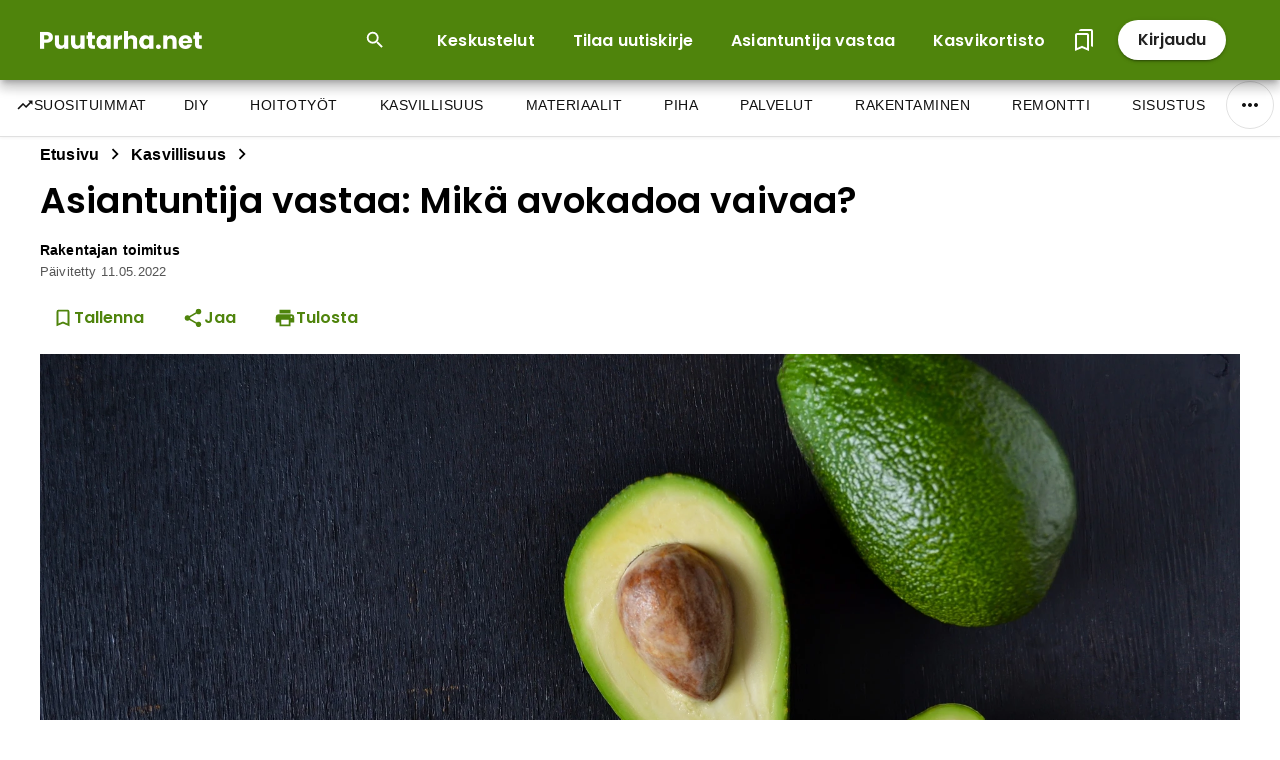

--- FILE ---
content_type: text/html; charset=utf-8
request_url: https://puutarha.net/artikkelit/asiantuntija-vastaa-mik%C3%A4-avokadoa-vaivaa/
body_size: 29837
content:
<!DOCTYPE html><html lang="fi" dir="ltr"><head><link rel="preload" as="image" imageSrcSet="/_next/image/?url=https%3A%2F%2Fcdn.rkt-prod.rakentaja.com%2Fmedia%2Foriginal_images%2Fpuutarhanet-logo-white.png&amp;w=256&amp;q=75 1x, /_next/image/?url=https%3A%2F%2Fcdn.rkt-prod.rakentaja.com%2Fmedia%2Foriginal_images%2Fpuutarhanet-logo-white.png&amp;w=384&amp;q=75 2x" data-next-head=""/><meta charSet="utf-8" data-next-head=""/><meta http-equiv="X-UA-Compatible" content="IE=edge" data-next-head=""/><meta name="theme-color" content="#4F840C" data-next-head=""/><link rel="apple-touch-icon" href="/favicon.ico" data-next-head=""/><link rel="icon" type="image/png" sizes="32x32" href="/favicon-32x32.png" data-next-head=""/><link rel="icon" type="image/png" sizes="16x16" href="/favicon-16x16.png" data-next-head=""/><link rel="mask-icon" href="/safari-pinned-tab.svg" color="#5bbad5" data-next-head=""/><meta name="mobile-web-app-capable" content="yes" data-next-head=""/><meta name="apple-mobile-web-app-status-bar-style" content="black" data-next-head=""/><meta name="viewport" content="initial-scale=1.0, width=device-width" data-next-head=""/><title data-next-head="">Mikä avokadoa riivaa? Asiantuntija vastaa</title><link rel="canonical" href="https://puutarha.net/artikkelit/asiantuntija-vastaa-mik%C3%A4-avokadoa-vaivaa/" data-next-head=""/><meta name="description" content="Lukija kysyy: Mikä avokadoa riivaa? Katso asiantuntijan vastaus..." data-next-head=""/><meta name="date" content="2021-11-16T12:32:30.000Z" data-next-head=""/><meta name="lastmod" content="2022-05-11T17:30:23+03:00" data-next-head=""/><meta property="og:type" content="article" data-next-head=""/><meta property="og:url" content="https://puutarha.net/artikkelit/asiantuntija-vastaa-mik%C3%A4-avokadoa-vaivaa/" data-next-head=""/><meta property="og:title" content="Mikä avokadoa riivaa? Asiantuntija vastaa" data-next-head=""/><meta property="og:description" content="Lukija kysyy: Mikä avokadoa riivaa? Katso asiantuntijan vastaus..." data-next-head=""/><meta property="og:image" content="https://cdn.rkt-prod.rakentaja.com/media/images/202111_73580.2e16d0ba.fill-1200x630.jpg" data-next-head=""/><meta property="og:image:width" content="1200" data-next-head=""/><meta property="og:image:height" content="630" data-next-head=""/><meta property="og:image:alt" content="Mikä avokadoa riivaa? Asiantuntija vastaa" data-next-head=""/><meta property="article:published_time" content="2021-11-16T12:32:30.000Z" data-next-head=""/><meta property="article:modified_time" content="2022-05-11T17:30:23+03:00" data-next-head=""/><meta property="article:tag" content="hyötykasvit" data-next-head=""/><meta property="article:tag" content="kasvit" data-next-head=""/><meta name="twitter:card" content="summary_large_image" data-next-head=""/><meta name="twitter:url" content="https://puutarha.net/artikkelit/asiantuntija-vastaa-mik%C3%A4-avokadoa-vaivaa/" data-next-head=""/><meta name="twitter:title" content="Mikä avokadoa riivaa? Asiantuntija vastaa" data-next-head=""/><meta name="twitter:description" content="Lukija kysyy: Mikä avokadoa riivaa? Katso asiantuntijan vastaus..." data-next-head=""/><meta name="twitter:image" content="https://cdn.rkt-prod.rakentaja.com/media/images/202111_73580.2e16d0ba.fill-1200x630.jpg" data-next-head=""/><meta name="twitter:image:alt" content="Mikä avokadoa riivaa? Asiantuntija vastaa" data-next-head=""/><meta name="customer" content="" data-next-head=""/><meta name="customers" content="" data-next-head=""/><meta name="category" content="Kasvillisuus" data-next-head=""/><meta name="keywords" content="hyötykasvit,kasvit" data-next-head=""/><meta name="author" content="Rakentajan toimitus"/><link rel="author" href="https://palvelut.rakentaja.fi/yhteystiedot/"/><script type="application/ld+json" data-next-head="">{
  "@context": "https://schema.org",
  "@type": "Article",
  "headline": "Mikä avokadoa riivaa? Asiantuntija vastaa",
  "image": [
    {
      "@type": "ImageObject",
      "url": "https://cdn.rkt-prod.rakentaja.com/media/images/202111_73580.2e16d0ba.fill-1200x630.jpg",
      "width": "1200",
      "height": "630"
    }
  ],
  "thumbnailUrl": "https://cdn.rkt-prod.rakentaja.com/media/images/202111_73580.2e16d0ba.fill-1200x630.jpg",
  "description": "Lukija kysyy: Mikä avokadoa riivaa? Katso asiantuntijan vastaus...",
  "abstract": "Lukija kysyy: &quot;Olen kasvatellut useamman vuoden avokadoa ja se onkin jo puolitoistametrinen puuntaimi, mutta nyt se taitaa valitettavasti kuolla. Aikaisemman kasvun puoleen väitän, että vettä, valoa ja lannoitetta pitäisi olla sopivasti, mutta siitä huolimatta lehdet kuivuvat, käpristyvät ja kuolevat oksa kerrallaan.Oireet alkoivat sen jälkeen kun vaihdon tuon kesällä suurempaan ruukkuun. Laitoin kyllä kiviä pohjalle. Veikkaan, että mullan mukana tuli öttiäisiä. Öttiäiset ovat vaaleita ja alle puolen millin mittaisia ja niitä on lehtien pinnoilla harvakseltaan. Suihkuttelin kasvia ensin mäntysuopaliuoksella ja sittemmin huonekasvi Raidilla, mutta aina tulevat takaisin.Mitähän ne ovat ja miten niistä pääsisi eroon? Vai teenkö jotain muuta väärin ja öttiäiset ovat vaan sattumalta paikalla?&quot;",
  "wordCount": 104,
  "keywords": "hyötykasvit, kasvit",
  "articleSection": "Kasvillisuus",
  "inLanguage": "fi",
  "isAccessibleForFree": true,
  "mainEntityOfPage": {
    "@type": "WebPage",
    "@id": "https://puutarha.net/artikkelit/asiantuntija-vastaa-mik%C3%A4-avokadoa-vaivaa/"
  },
  "author": {
    "@type": "Person",
    "name": "Rakentajan toimitus",
    "email": "toimitus@rakentaja.fi",
    "url": "https://rakentaja.fi/artikkelit/nama-kirjoittavat-artikkeleita-katso-kirjoittajaprofiilit/"
  },
  "datePublished": "2021-11-16T12:32:30.000Z",
  "dateModified": "2022-05-11T17:30:23+03:00",
  "dateCreated": "2021-11-16T12:32:30.000Z",
  "publisher": {
    "@type": "Organization",
    "name": "Puutarha.net",
    "logo": {
      "@type": "ImageObject",
      "url": "https://cdn.rkt-prod.rakentaja.com/media/original_images/puutarhanet-logo-white.png",
      "width": "240",
      "height": "60"
    },
    "url": "https://puutarha.net",
    "sameAs": [
      "https://www.facebook.com/puutarha.net",
      "https://www.instagram.com/puutarhanet"
    ]
  },
  "copyrightHolder": {
    "@type": "Organization",
    "name": "Puutarha.net"
  },
  "copyrightYear": 2021,
  "genre": "Kasvillisuus",
  "about": [
    {
      "@type": "Thing",
      "name": "hyötykasvit"
    },
    {
      "@type": "Thing",
      "name": "kasvit"
    }
  ],
  "mentions": [
    {
      "@type": "Article",
      "name": "Maukkaat reseptit sipulille",
      "url": "https://puutarha.net/artikkelit/sipulin-monet-k%C3%A4ytt%C3%B6tavat/"
    },
    {
      "@type": "Article",
      "name": "Vinkkejä maanpeitteisten viljelymenetelmien käyttöön",
      "url": "https://puutarha.net/artikkelit/kateviljely/"
    },
    {
      "@type": "Article",
      "name": "Valitse kotipihan kasvit oikein",
      "url": "https://puutarha.net/artikkelit/valitse-kotipihan-kasvit-kasvuolosuhteiden-mukaan/"
    },
    {
      "@type": "Article",
      "name": "Valkosipulin historia: tuhansien vuosien maustekasvi ja luontaislääke",
      "url": "https://puutarha.net/artikkelit/valkosipulia-voi-istuttaa-syksyll%C3%A4/"
    },
    {
      "@type": "Article",
      "name": "Vadelma (Rubus idaeus) on luonnonvarainen herkku",
      "url": "https://puutarha.net/artikkelit/herkullinen-vadelma-vattu-vaarain-rubus-idaeus/"
    },
    {
      "@type": "Article",
      "name": "Tällaisia hyönteishotelleja teiltä löytyy, katso kuvat!",
      "url": "https://puutarha.net/artikkelit/t%C3%A4llaisia-upeita-hy%C3%B6nteishotelleja-teilt%C3%A4-l%C3%B6ytyy/"
    },
    {
      "@type": "Article",
      "name": "Puiden valmistautuminen talveen",
      "url": "https://puutarha.net/artikkelit/puiden-syyshoito/"
    },
    {
      "@type": "Article",
      "name": "On juuri sopiva hetki säilöä herukoita – pakasta, hilloa tai keitä mehua talven varalle",
      "url": "https://puutarha.net/artikkelit/mehun-keittaminen-herukoista-onkin-helppoa/"
    },
    {
      "@type": "Article",
      "name": "Syystyöt luovat pohjan kevään kukoistukselle",
      "url": "https://puutarha.net/artikkelit/hy%C3%B6tytarhan-syystoimia/"
    },
    {
      "@type": "Article",
      "name": "Vehreä, kukkiva ja satoisa puutarha ensi kesänäkin ‒ Ethän unohda syyslannoitusta?",
      "url": "https://puutarha.net/artikkelit/vehre%C3%A4-kukkiva-ja-satoisa-puutarha-ensi-kes%C3%A4n%C3%A4kin/"
    },
    {
      "@type": "Article",
      "name": "Helle saapuu suomeen - 7 vinkkiä hellepuutarhaan",
      "url": "https://puutarha.net/artikkelit/helle-saapuu-suomeen-7-vinkki%C3%A4-hellepuutarhaan/"
    },
    {
      "@type": "Article",
      "name": "Toukokuun puutarhavinkit – kasvukauden aloitus kotipihassa",
      "url": "https://puutarha.net/artikkelit/toukokuun-vinkit-kotipuutarhaan/"
    }
  ],
  "isPartOf": {
    "@type": "WebSite",
    "name": "Puutarha.net",
    "url": "https://puutarha.net"
  },
  "potentialAction": {
    "@type": "ReadAction",
    "target": "https://puutarha.net/artikkelit/asiantuntija-vastaa-mik%C3%A4-avokadoa-vaivaa/"
  }
}</script><script type="application/ld+json" data-next-head="">{
  "@context": "https://schema.org",
  "@type": "BreadcrumbList",
  "itemListElement": [
    {
      "@type": "ListItem",
      "position": 1,
      "name": "Etusivu",
      "item": "https://Asiantuntija vastaa: Mikä avokadoa vaivaa?"
    },
    {
      "@type": "ListItem",
      "position": 2,
      "name": "Kasvillisuus",
      "item": "https://puutarha.net/kategoriat/kasvillisuus/"
    },
    {
      "@type": "ListItem",
      "position": 3,
      "name": "Asiantuntija vastaa: Mikä avokadoa vaivaa?",
      "item": "https://puutarha.net/artikkelit/asiantuntija-vastaa-mik%C3%A4-avokadoa-vaivaa/"
    }
  ]
}</script><script type="application/ld+json" data-next-head="">{
  "@context": "https://schema.org",
  "@type": "Organization",
  "name": "Puutarha.net",
  "url": "",
  "logo": {
    "@type": "ImageObject",
    "url": "https://cdn.rkt-prod.rakentaja.com/media/original_images/puutarhanet-logo-white.png"
  },
  "description": "Puutarha.net on Suomen monipuolisin puutarhanhoidon, kasvien ja pihan suunnittelun tietopalvelu. Puutarha.net on täynnä tietoa pihan ja puutarhan suunnittelusta ja rakentamisesta tuhansien artikkelien muodossa. Yli 1 400 kasvikorttia sisältävä Puutarha.net Kasvikortisto palvelee niin yksityisiä henkilöitä, kuin yrityksiä ja oppilaitoksia, kasvien tunnistuksessa ja menestymisvyöhykkeiden tarkastelussa. Sivustolla toimii myös puutarhaharrastajien aktiivinen keskustelupalsta ja vastikään uudistettu kysy, vastaamme -palsta. Tule käymään ja viihtymään sivustolla.",
  "sameAs": [],
  "address": {
    "@type": "PostalAddress",
    "streetAddress": "PL 4",
    "postalCode": "28101",
    "addressLocality": "Pori",
    "addressCountry": "FI"
  },
  "vatID": "3454009-9"
}</script><link rel="apple-touch-icon" sizes="180x180" href="/apple-touch-icon.png" data-next-head=""/><link rel="icon" type="image/png" sizes="32x32" href="/favicon-32x32.png" data-next-head=""/><link rel="icon" type="image/png" sizes="16x16" href="/favicon-16x16.png" data-next-head=""/><link rel="manifest" href="/site.webmanifest" data-next-head=""/><meta name="viewport" content="width=device-width, initial-scale=1, viewport-fit=cover"/><meta name="theme-color" content="#667eea"/><meta name="apple-mobile-web-app-capable" content="yes"/><meta name="apple-mobile-web-app-status-bar-style" content="default"/><link rel="manifest" href="/site.webmanifest"/><link rel="preconnect" href="https://fonts.googleapis.com"/><link rel="preconnect" href="https://fonts.gstatic.com" crossorigin="anonymous"/><link rel="dns-prefetch" href="https://www.google-analytics.com"/><link rel="dns-prefetch" href="https://pagead2.googlesyndication.com"/><link rel="preload" href="https://fonts.googleapis.com/css2?family=Inter:wght@300;400;500;600;700&amp;display=swap" as="style"/><noscript><link href="https://fonts.googleapis.com/css2?family=Inter:wght@300;400;500;600;700&amp;display=swap" rel="stylesheet"/></noscript><link rel="preload" href="https://fonts.googleapis.com/icon?family=Material+Icons&amp;display=swap" as="style"/><noscript><link href="https://fonts.googleapis.com/icon?family=Material+Icons&amp;display=swap" rel="stylesheet"/></noscript><style>
              /* Critical mobile-first styles */
              :root {
                --font-inter: 'Inter', -apple-system, BlinkMacSystemFont, 'Segoe UI', 'Roboto', sans-serif;
              }
              
              body {
                margin: 0;
                padding: 0;
                font-family: var(--font-inter);
                font-display: swap;
                -webkit-font-smoothing: antialiased;
                -moz-osx-font-smoothing: grayscale;
                /* Removed overflow-x: hidden to prevent desktop scaling issues */
                /* Prevent FOIT by reserving space */
                line-height: 1.6;
                font-size: 16px;
                /* Support for safe areas and notches */
                padding-bottom: env(safe-area-inset-bottom);
              }
              
              /* Prevent FOUC */
              .ReactDOM-render-target {
                min-height: 100vh;
              }
              
              /* Loading state */
              .app-loading {
                position: fixed;
                top: 50%;
                left: 50%;
                transform: translate(-50%, -50%);
                font-size: 16px;
                color: #666;
              }
              
              /* Performance optimizations */
              * {
                box-sizing: border-box;
              }
              
              /* Prevent layout shifts with skeleton placeholders */
              .image-container {
                background-color: #f5f5f5;
                aspect-ratio: 16 / 9;
              }
              
              /* Optimize repaints and prevent CLS */
              img {
                content-visibility: auto;
                contain-intrinsic-size: 0 200px;
                /* Prevent image loading from causing layout shift */
                display: block;
                max-width: 100%;
                height: auto;
              }
              
              /* Loading skeleton for images */
              .image-loading {
                background: linear-gradient(90deg, #f0f0f0 25%, #e0e0e0 50%, #f0f0f0 75%);
                background-size: 200% 100%;
                animation: loading 2s infinite;
              }
              
              @keyframes loading {
                0% { background-position: 200% 0; }
                100% { background-position: -200% 0; }
              }
              
              /* Reduce repaints for ads */
              .ad-container {
                contain: layout style paint;
                isolation: isolate;
              }
              
              /* Header height reservation */
              .header-placeholder {
                height: 80px;
                background-color: #fff;
              }
              
              @media (max-width: 768px) {
                .header-placeholder {
                  height: 60px;
                }
              }
            </style><link rel="preload" href="/_next/static/media/eafabf029ad39a43-s.p.woff2" as="font" type="font/woff2" crossorigin="anonymous" data-next-font="size-adjust"/><link rel="preload" href="/_next/static/media/8888a3826f4a3af4-s.p.woff2" as="font" type="font/woff2" crossorigin="anonymous" data-next-font="size-adjust"/><link rel="preload" href="/_next/static/media/0484562807a97172-s.p.woff2" as="font" type="font/woff2" crossorigin="anonymous" data-next-font="size-adjust"/><link rel="preload" href="/_next/static/media/b957ea75a84b6ea7-s.p.woff2" as="font" type="font/woff2" crossorigin="anonymous" data-next-font="size-adjust"/><link rel="preload" href="/_next/static/media/068e44e63aee66d6-s.p.woff2" as="font" type="font/woff2" crossorigin="anonymous" data-next-font="size-adjust"/><link rel="preload" href="/_next/static/media/851c14db057e20c2-s.p.woff2" as="font" type="font/woff2" crossorigin="anonymous" data-next-font="size-adjust"/><link rel="preload" href="/_next/static/media/403511e41efd5e81-s.p.woff2" as="font" type="font/woff2" crossorigin="anonymous" data-next-font="size-adjust"/><link rel="preload" href="/_next/static/media/e807dee2426166ad-s.p.woff2" as="font" type="font/woff2" crossorigin="anonymous" data-next-font="size-adjust"/><link rel="preload" href="/_next/static/css/da5a648741b1a0f8.css" as="style"/><link rel="stylesheet" href="/_next/static/css/da5a648741b1a0f8.css" data-n-g=""/><noscript data-n-css=""></noscript><script defer="" nomodule="" src="/_next/static/chunks/polyfills-42372ed130431b0a.js"></script><script defer="" src="/_next/static/chunks/7296.b9e75de10fc12a38.js"></script><script defer="" src="/_next/static/chunks/6986.9ee081e637e07123.js"></script><script src="/_next/static/chunks/webpack-aef899bdfb5c11ee.js" defer=""></script><script src="/_next/static/chunks/framework-36e851ed4a9099a0.js" defer=""></script><script src="/_next/static/chunks/main-a841e5c77717b689.js" defer=""></script><script src="/_next/static/chunks/pages/_app-a1ef04927c205700.js" defer=""></script><script src="/_next/static/chunks/2513-fa1ff3e4816afaea.js" defer=""></script><script src="/_next/static/chunks/3726-53b9e449e9b594e3.js" defer=""></script><script src="/_next/static/chunks/pages/%5B...param%5D-1289ec3977d59be9.js" defer=""></script><script src="/_next/static/52sto0djre5/_buildManifest.js" defer=""></script><script src="/_next/static/52sto0djre5/_ssgManifest.js" defer=""></script><style id="__jsx-16963610b0a4e6cc">@media print{.header-main{display:none}body{margin:0;padding:0}.main-content{visibility:visible}}</style></head><body><div id="__next"><div class="__variable_6bee3b __variable_4051ee"><style data-emotion="css-global tx9qy1">html{-webkit-font-smoothing:antialiased;-moz-osx-font-smoothing:grayscale;box-sizing:border-box;-webkit-text-size-adjust:100%;}*,*::before,*::after{box-sizing:inherit;}strong,b{font-weight:700;}body{margin:0;color:#000000;font-family:Open Sans,system-ui,sans-serif;font-size:1rem;line-height:1.625;font-weight:400;letter-spacing:0.15px;background-color:#fff;}@media print{body{background-color:#fff;}}body::backdrop{background-color:#fff;}h1{color:#000;font-weight:600;font-size:2.25rem;word-break:break-word;margin-top:.5em;}h2{color:#000;font-family:Poppins,system-ui,sans-serif;font-weight:600;line-height:1.15;font-size:2rem;padding:0 0 20px 0;word-break:break-word;}@media (max-width:800px){h2{font-size:1.5rem;line-height:1.2;}}@media (max-width:600px){h2{font-size:1.25rem;}}h3{color:#000;line-height:1.125;font-weight:600;margin:0;padding:0 0 20px 0;font-size:1.25rem;}h4{color:#000;line-height:1.125;font-weight:bold;}h5{color:#000;line-height:1.125;font-weight:bold;}h6{color:#000;line-height:1.125;font-weight:bold;}p{color:#000000;letter-spacing:0.15px;font-size:1rem;margin:0;padding:0 0 20px 0;}a{color:#000000;}a:hover{color:#000000;}blockquote{border-left:4px solid #4F840C;margin-left:0;padding-left:16px;}pre{font-family:monospace;overflow-x:auto;}pre code{color:inherit;}code{font-family:monospace;font-size:inherit;}table{width:100%;border-collapse:separate;border-spacing:0;}th{text-align:left;border-bottom-style:solid;}td{text-align:left;border-bottom-style:solid;}img{max-width:100%;}</style><style data-emotion="css 79elbk">.css-79elbk{position:relative;}</style><div class="MuiBox-root css-79elbk"><style data-emotion="css 1h7vr4f">.css-1h7vr4f{-webkit-align-items:center;-webkit-box-align:center;-ms-flex-align:center;align-items:center;display:-webkit-box;display:-webkit-flex;display:-ms-flexbox;display:flex;-webkit-flex-direction:column;-ms-flex-direction:column;flex-direction:column;-webkit-box-pack:center;-ms-flex-pack:center;-webkit-justify-content:center;justify-content:center;min-height:100vh;}</style><div class="article-page MuiBox-root css-1h7vr4f"><style data-emotion="css zyzng3">.css-zyzng3{position:fixed;top:0;left:0;right:0;width:100%;z-index:1001;background-color:#fff;-webkit-transition:-webkit-transform 0.3s ease-in-out;transition:transform 0.3s ease-in-out;}</style><header class="MuiBox-root css-zyzng3"><style data-emotion="css 1eaa3sn">.css-1eaa3sn{width:100%;position:relative;min-height:80px;will-change:transform;-webkit-backface-visibility:hidden;backface-visibility:hidden;z-index:1002;}</style><div class="header-main MuiBox-root css-1eaa3sn"><style data-emotion="css 427vy9">.css-427vy9{background-color:#4F840C;box-shadow:0px 5px 5px -3px rgba(0, 0, 0, 0.2),0px 8px 10px 1px rgba(0, 0, 0, 0.14),0px 3px 14px 2px rgba(0, 0, 0, 0.12);position:relative;z-index:1002;-webkit-transition:all 0.2s ease;transition:all 0.2s ease;padding-left:16px;padding-right:16px;}</style><div class="MuiBox-root css-427vy9"><style data-emotion="css lza4ve">.css-lza4ve{width:100%;margin-left:auto;box-sizing:border-box;margin-right:auto;display:block;padding-left:16px;padding-right:16px;max-width:1340px;}@media (min-width:640px){.css-lza4ve{padding-left:24px;padding-right:24px;}}@media (min-width:1280px){.css-lza4ve{max-width:1280px;}}@media (min-width:1280px){.css-lza4ve{max-width:1340px;}}</style><div class="MuiContainer-root MuiContainer-maxWidthLg css-lza4ve"><style data-emotion="css lu2j59">.css-lu2j59{display:-webkit-box;display:-webkit-flex;display:-ms-flexbox;display:flex;-webkit-box-pack:justify;-webkit-justify-content:space-between;justify-content:space-between;min-height:60px;position:relative;-webkit-align-items:center;-webkit-box-align:center;-ms-flex-align:center;align-items:center;font-family:Poppins,system-ui,sans-serif;}</style><nav class="MuiBox-root css-lu2j59"><style data-emotion="css pu03g5">.css-pu03g5{cursor:pointer;-webkit-align-items:center;-webkit-box-align:center;-ms-flex-align:center;align-items:center;-webkit-transition:width 0.25s linear;transition:width 0.25s linear;display:-webkit-inline-box;display:-webkit-inline-flex;display:-ms-inline-flexbox;display:inline-flex;height:100%;}.css-pu03g5:hover,.css-pu03g5:hover *{-webkit-text-decoration:underline!important;text-decoration:underline!important;}</style><a class="internal-link MuiBox-root css-pu03g5" href="/"><img alt="Puutarha.net logo white" width="162" height="26" decoding="async" data-nimg="1" style="color:transparent;max-width:initial" srcSet="/_next/image/?url=https%3A%2F%2Fcdn.rkt-prod.rakentaja.com%2Fmedia%2Foriginal_images%2Fpuutarhanet-logo-white.png&amp;w=256&amp;q=75 1x, /_next/image/?url=https%3A%2F%2Fcdn.rkt-prod.rakentaja.com%2Fmedia%2Foriginal_images%2Fpuutarhanet-logo-white.png&amp;w=384&amp;q=75 2x" src="/_next/image/?url=https%3A%2F%2Fcdn.rkt-prod.rakentaja.com%2Fmedia%2Foriginal_images%2Fpuutarhanet-logo-white.png&amp;w=384&amp;q=75"/></a><style data-emotion="css 1sdpmx6">.css-1sdpmx6{display:-webkit-inline-box;display:-webkit-inline-flex;display:-ms-inline-flexbox;display:inline-flex;-webkit-align-items:center;-webkit-box-align:center;-ms-flex-align:center;align-items:center;list-style-type:none;margin:0px;gap:8px;}</style><ul class="MuiBox-root css-1sdpmx6"><style data-emotion="css gjurp0">.css-gjurp0{margin-right:16px;}.css-gjurp0 button{color:#fff;border-radius:8px;min-height:40px;padding:8px 16px;}.css-gjurp0 button:hover{background-color:rgba(255, 255, 255, 0.1);-webkit-transform:translateY(-1px);-moz-transform:translateY(-1px);-ms-transform:translateY(-1px);transform:translateY(-1px);}.css-gjurp0 button .MuiSvgIcon-root{margin-right:8px;}</style><li class="MuiBox-root css-gjurp0"><style data-emotion="css 1wf493t">.css-1wf493t{text-align:center;-webkit-flex:0 0 auto;-ms-flex:0 0 auto;flex:0 0 auto;font-size:1.5rem;padding:8px;border-radius:50%;overflow:visible;color:rgba(0, 0, 0, 0.54);-webkit-transition:background-color 150ms cubic-bezier(0.4, 0, 0.2, 1) 0ms;transition:background-color 150ms cubic-bezier(0.4, 0, 0.2, 1) 0ms;}.css-1wf493t:hover{background-color:rgba(0, 0, 0, 0.04);}@media (hover: none){.css-1wf493t:hover{background-color:transparent;}}.css-1wf493t.Mui-disabled{background-color:transparent;color:rgba(0, 0, 0, 0.26);}</style><style data-emotion="css 1yxmbwk">.css-1yxmbwk{display:-webkit-inline-box;display:-webkit-inline-flex;display:-ms-inline-flexbox;display:inline-flex;-webkit-align-items:center;-webkit-box-align:center;-ms-flex-align:center;align-items:center;-webkit-box-pack:center;-ms-flex-pack:center;-webkit-justify-content:center;justify-content:center;position:relative;box-sizing:border-box;-webkit-tap-highlight-color:transparent;background-color:transparent;outline:0;border:0;margin:0;border-radius:0;padding:0;cursor:pointer;-webkit-user-select:none;-moz-user-select:none;-ms-user-select:none;user-select:none;vertical-align:middle;-moz-appearance:none;-webkit-appearance:none;-webkit-text-decoration:none;text-decoration:none;color:inherit;text-align:center;-webkit-flex:0 0 auto;-ms-flex:0 0 auto;flex:0 0 auto;font-size:1.5rem;padding:8px;border-radius:50%;overflow:visible;color:rgba(0, 0, 0, 0.54);-webkit-transition:background-color 150ms cubic-bezier(0.4, 0, 0.2, 1) 0ms;transition:background-color 150ms cubic-bezier(0.4, 0, 0.2, 1) 0ms;}.css-1yxmbwk::-moz-focus-inner{border-style:none;}.css-1yxmbwk.Mui-disabled{pointer-events:none;cursor:default;}@media print{.css-1yxmbwk{-webkit-print-color-adjust:exact;color-adjust:exact;}}.css-1yxmbwk:hover{background-color:rgba(0, 0, 0, 0.04);}@media (hover: none){.css-1yxmbwk:hover{background-color:transparent;}}.css-1yxmbwk.Mui-disabled{background-color:transparent;color:rgba(0, 0, 0, 0.26);}</style><button class="MuiButtonBase-root MuiIconButton-root MuiIconButton-sizeMedium css-1yxmbwk" tabindex="0" type="button" aria-label="Open search input"><svg viewBox="0 0 24 24" style="width:22px;height:22px" aria-labelledby="icon_labelledby_site-search-icon-hidden"><title id="icon_labelledby_site-search-icon-hidden">Hae sivustolta</title><path d="M9.5,3A6.5,6.5 0 0,1 16,9.5C16,11.11 15.41,12.59 14.44,13.73L14.71,14H15.5L20.5,19L19,20.5L14,15.5V14.71L13.73,14.44C12.59,15.41 11.11,16 9.5,16A6.5,6.5 0 0,1 3,9.5A6.5,6.5 0 0,1 9.5,3M9.5,5C7,5 5,7 5,9.5C5,12 7,14 9.5,14C12,14 14,12 14,9.5C14,7 12,5 9.5,5Z" style="fill:currentColor"></path></svg></button><style data-emotion="css 1f4wwoj">.css-1f4wwoj{padding:0px;display:none;}</style><div class="MuiBox-root css-1f4wwoj"><style data-emotion="css-global 1prfaxn">@-webkit-keyframes mui-auto-fill{from{display:block;}}@keyframes mui-auto-fill{from{display:block;}}@-webkit-keyframes mui-auto-fill-cancel{from{display:block;}}@keyframes mui-auto-fill-cancel{from{display:block;}}</style><style data-emotion="css 11pndx4">.css-11pndx4{color:#111111;font-family:Open Sans,system-ui,sans-serif;font-size:1rem;line-height:1.4375em;font-weight:400;letter-spacing:0.15px;margin:0;box-sizing:border-box;position:relative;cursor:text;display:-webkit-inline-box;display:-webkit-inline-flex;display:-ms-inline-flexbox;display:inline-flex;-webkit-align-items:center;-webkit-box-align:center;-ms-flex-align:center;align-items:center;position:relative;border-radius:5px;padding-left:14px;margin-left:0px;border-radius:16px!important;border-width:1px;border-color:#fff!important;color:#4F840C!important;background-color:#fff!important;}.css-11pndx4.Mui-disabled{color:rgba(0, 0, 0, 0.38);cursor:default;}.css-11pndx4:hover .MuiOutlinedInput-notchedOutline{border-color:#111111;}@media (hover: none){.css-11pndx4:hover .MuiOutlinedInput-notchedOutline{border-color:rgba(0, 0, 0, 0.23);}}.css-11pndx4.Mui-focused .MuiOutlinedInput-notchedOutline{border-color:#fff;border-width:2px;}.css-11pndx4.Mui-error .MuiOutlinedInput-notchedOutline{border-color:#ff4186;}.css-11pndx4.Mui-disabled .MuiOutlinedInput-notchedOutline{border-color:rgba(0, 0, 0, 0.26);}@media (min-width:350px){.css-11pndx4{width:100%;}}@media (min-width:480px){.css-11pndx4{width:100%;}}@media (min-width:640px){.css-11pndx4{width:100%;}}@media (min-width:1000px){.css-11pndx4{width:100%;}}</style><div aria-label="search" class="MuiInputBase-root MuiOutlinedInput-root MuiInputBase-colorSecondary MuiInputBase-sizeSmall MuiInputBase-adornedStart css-11pndx4"><style data-emotion="css tpe7ay">.css-tpe7ay{display:-webkit-box;display:-webkit-flex;display:-ms-flexbox;display:flex;height:0.01em;max-height:2em;-webkit-align-items:center;-webkit-box-align:center;-ms-flex-align:center;align-items:center;white-space:nowrap;color:rgba(0, 0, 0, 0.54);margin-right:8px;padding:0px 0px;color:#fff;}</style><div class="MuiInputAdornment-root MuiInputAdornment-positionStart css-tpe7ay"><span class="notranslate">​</span><style data-emotion="css 1d6lan2">.css-1d6lan2{text-align:center;-webkit-flex:0 0 auto;-ms-flex:0 0 auto;flex:0 0 auto;font-size:1.5rem;padding:8px;border-radius:50%;overflow:visible;color:rgba(0, 0, 0, 0.54);-webkit-transition:background-color 150ms cubic-bezier(0.4, 0, 0.2, 1) 0ms;transition:background-color 150ms cubic-bezier(0.4, 0, 0.2, 1) 0ms;color:#fff;padding:0px 0px;}.css-1d6lan2:hover{background-color:rgba(0, 0, 0, 0.04);}@media (hover: none){.css-1d6lan2:hover{background-color:transparent;}}.css-1d6lan2:hover{background-color:rgba(255, 255, 255, 0.04);}@media (hover: none){.css-1d6lan2:hover{background-color:transparent;}}.css-1d6lan2.Mui-disabled{background-color:transparent;color:rgba(0, 0, 0, 0.26);}</style><style data-emotion="css rjclp0">.css-rjclp0{display:-webkit-inline-box;display:-webkit-inline-flex;display:-ms-inline-flexbox;display:inline-flex;-webkit-align-items:center;-webkit-box-align:center;-ms-flex-align:center;align-items:center;-webkit-box-pack:center;-ms-flex-pack:center;-webkit-justify-content:center;justify-content:center;position:relative;box-sizing:border-box;-webkit-tap-highlight-color:transparent;background-color:transparent;outline:0;border:0;margin:0;border-radius:0;padding:0;cursor:pointer;-webkit-user-select:none;-moz-user-select:none;-ms-user-select:none;user-select:none;vertical-align:middle;-moz-appearance:none;-webkit-appearance:none;-webkit-text-decoration:none;text-decoration:none;color:inherit;text-align:center;-webkit-flex:0 0 auto;-ms-flex:0 0 auto;flex:0 0 auto;font-size:1.5rem;padding:8px;border-radius:50%;overflow:visible;color:rgba(0, 0, 0, 0.54);-webkit-transition:background-color 150ms cubic-bezier(0.4, 0, 0.2, 1) 0ms;transition:background-color 150ms cubic-bezier(0.4, 0, 0.2, 1) 0ms;color:#fff;padding:0px 0px;}.css-rjclp0::-moz-focus-inner{border-style:none;}.css-rjclp0.Mui-disabled{pointer-events:none;cursor:default;}@media print{.css-rjclp0{-webkit-print-color-adjust:exact;color-adjust:exact;}}.css-rjclp0:hover{background-color:rgba(0, 0, 0, 0.04);}@media (hover: none){.css-rjclp0:hover{background-color:transparent;}}.css-rjclp0:hover{background-color:rgba(255, 255, 255, 0.04);}@media (hover: none){.css-rjclp0:hover{background-color:transparent;}}.css-rjclp0.Mui-disabled{background-color:transparent;color:rgba(0, 0, 0, 0.26);}</style><button class="MuiButtonBase-root Mui-disabled MuiIconButton-root Mui-disabled MuiIconButton-colorSecondary MuiIconButton-sizeMedium css-rjclp0" tabindex="-1" type="button" disabled="" value="Etsi"><svg viewBox="0 0 24 24" style="width:22px;height:22px" aria-labelledby="icon_labelledby_site-search-icon"><title id="icon_labelledby_site-search-icon">Suorita haku</title><path d="M9.5,3A6.5,6.5 0 0,1 16,9.5C16,11.11 15.41,12.59 14.44,13.73L14.71,14H15.5L20.5,19L19,20.5L14,15.5V14.71L13.73,14.44C12.59,15.41 11.11,16 9.5,16A6.5,6.5 0 0,1 3,9.5A6.5,6.5 0 0,1 9.5,3M9.5,5C7,5 5,7 5,9.5C5,12 7,14 9.5,14C12,14 14,12 14,9.5C14,7 12,5 9.5,5Z" style="fill:#4F840C"></path></svg></button></div><style data-emotion="css f2zrvi">.css-f2zrvi{font:inherit;letter-spacing:inherit;color:currentColor;padding:4px 0 5px;border:0;box-sizing:content-box;background:none;height:1.4375em;margin:0;-webkit-tap-highlight-color:transparent;display:block;min-width:0;width:100%;-webkit-animation-name:mui-auto-fill-cancel;animation-name:mui-auto-fill-cancel;-webkit-animation-duration:10ms;animation-duration:10ms;padding-top:1px;-moz-appearance:textfield;padding:8.5px 14px;padding-left:0;}.css-f2zrvi::-webkit-input-placeholder{color:currentColor;opacity:0.42;-webkit-transition:opacity 200ms cubic-bezier(0.4, 0, 0.2, 1) 0ms;transition:opacity 200ms cubic-bezier(0.4, 0, 0.2, 1) 0ms;}.css-f2zrvi::-moz-placeholder{color:currentColor;opacity:0.42;-webkit-transition:opacity 200ms cubic-bezier(0.4, 0, 0.2, 1) 0ms;transition:opacity 200ms cubic-bezier(0.4, 0, 0.2, 1) 0ms;}.css-f2zrvi:-ms-input-placeholder{color:currentColor;opacity:0.42;-webkit-transition:opacity 200ms cubic-bezier(0.4, 0, 0.2, 1) 0ms;transition:opacity 200ms cubic-bezier(0.4, 0, 0.2, 1) 0ms;}.css-f2zrvi::-ms-input-placeholder{color:currentColor;opacity:0.42;-webkit-transition:opacity 200ms cubic-bezier(0.4, 0, 0.2, 1) 0ms;transition:opacity 200ms cubic-bezier(0.4, 0, 0.2, 1) 0ms;}.css-f2zrvi:focus{outline:0;}.css-f2zrvi:invalid{box-shadow:none;}.css-f2zrvi::-webkit-search-decoration{-webkit-appearance:none;}label[data-shrink=false]+.MuiInputBase-formControl .css-f2zrvi::-webkit-input-placeholder{opacity:0!important;}label[data-shrink=false]+.MuiInputBase-formControl .css-f2zrvi::-moz-placeholder{opacity:0!important;}label[data-shrink=false]+.MuiInputBase-formControl .css-f2zrvi:-ms-input-placeholder{opacity:0!important;}label[data-shrink=false]+.MuiInputBase-formControl .css-f2zrvi::-ms-input-placeholder{opacity:0!important;}label[data-shrink=false]+.MuiInputBase-formControl .css-f2zrvi:focus::-webkit-input-placeholder{opacity:0.42;}label[data-shrink=false]+.MuiInputBase-formControl .css-f2zrvi:focus::-moz-placeholder{opacity:0.42;}label[data-shrink=false]+.MuiInputBase-formControl .css-f2zrvi:focus:-ms-input-placeholder{opacity:0.42;}label[data-shrink=false]+.MuiInputBase-formControl .css-f2zrvi:focus::-ms-input-placeholder{opacity:0.42;}.css-f2zrvi.Mui-disabled{opacity:1;-webkit-text-fill-color:rgba(0, 0, 0, 0.38);}.css-f2zrvi:-webkit-autofill{-webkit-animation-duration:5000s;animation-duration:5000s;-webkit-animation-name:mui-auto-fill;animation-name:mui-auto-fill;}.css-f2zrvi:-webkit-autofill{border-radius:inherit;}</style><input name="searchinit" placeholder="Etsi sivustolta" type="search" aria-label="Search" class="MuiInputBase-input MuiOutlinedInput-input MuiInputBase-inputTypeSearch MuiInputBase-inputSizeSmall MuiInputBase-inputAdornedStart css-f2zrvi" value=""/><style data-emotion="css 19w1uun">.css-19w1uun{border-color:rgba(0, 0, 0, 0.23);}</style><style data-emotion="css igs3ac">.css-igs3ac{text-align:left;position:absolute;bottom:0;right:0;top:-5px;left:0;margin:0;padding:0 8px;pointer-events:none;border-radius:inherit;border-style:solid;border-width:1px;overflow:hidden;min-width:0%;border-color:rgba(0, 0, 0, 0.23);}</style><fieldset aria-hidden="true" class="MuiOutlinedInput-notchedOutline css-igs3ac"><style data-emotion="css ihdtdm">.css-ihdtdm{float:unset;width:auto;overflow:hidden;padding:0;line-height:11px;-webkit-transition:width 150ms cubic-bezier(0.0, 0, 0.2, 1) 0ms;transition:width 150ms cubic-bezier(0.0, 0, 0.2, 1) 0ms;}</style><legend class="css-ihdtdm"><span class="notranslate">​</span></legend></fieldset></div></div></li><li class="MuiBox-root css-0"><style data-emotion="css 8eb88c">.css-8eb88c{cursor:pointer;-webkit-text-decoration:none;text-decoration:none;overflow:hidden;color:#fff;display:-webkit-box;display:-webkit-flex;display:-ms-flexbox;display:flex;padding:8px 14px;}.css-8eb88c button{color:#fff;border-radius:4px;}</style><a class="external-link MuiBox-root css-8eb88c" href="https://keskustelut.puutarha.net/" target="_blank" rel="noopener noreferrer"><style data-emotion="css 1l1rfij">.css-1l1rfij{padding:5px;color:#fff;font-weight:600;-webkit-transition:color .4s ease-in-out;transition:color .4s ease-in-out;white-space:nowrap;}</style><span class="MuiBox-root css-1l1rfij">Keskustelut</span></a></li><li class="MuiBox-root css-0"><style data-emotion="css 1ep0l1b">.css-1ep0l1b{cursor:pointer;-webkit-text-decoration:none;text-decoration:none;overflow:hidden;color:#fff;display:-webkit-box;display:-webkit-flex;display:-ms-flexbox;display:flex;padding:8px 14px;}.css-1ep0l1b:hover,.css-1ep0l1b:hover *{-webkit-text-decoration:underline!important;text-decoration:underline!important;}.css-1ep0l1b button{color:#fff;border-radius:4px;}</style><a class="internal-link MuiBox-root css-1ep0l1b" href="/artikkelit/tilaa-uutiskirje-pupu/"><span class="MuiBox-root css-1l1rfij">Tilaa uutiskirje</span></a></li><li class="MuiBox-root css-0"><a class="external-link MuiBox-root css-8eb88c" href="https://vastauspalvelu.puutarha.net" target="_blank" rel="noopener noreferrer"><span class="MuiBox-root css-1l1rfij">Asiantuntija vastaa</span></a></li><li class="MuiBox-root css-0"><a class="internal-link MuiBox-root css-1ep0l1b" href="/kasvikortisto/"><span class="MuiBox-root css-1l1rfij">Kasvikortisto</span></a></li><style data-emotion="css 9sj011">.css-9sj011{-webkit-align-items:center;-webkit-box-align:center;-ms-flex-align:center;align-items:center;display:-webkit-box;display:-webkit-flex;display:-ms-flexbox;display:flex;margin-left:auto;margin-right:8px;}</style><li class="MuiBox-root css-9sj011"><style data-emotion="css 1rnmn9g">.css-1rnmn9g{text-align:center;-webkit-flex:0 0 auto;-ms-flex:0 0 auto;flex:0 0 auto;font-size:1.5rem;padding:8px;border-radius:50%;overflow:visible;color:rgba(0, 0, 0, 0.54);-webkit-transition:background-color 150ms cubic-bezier(0.4, 0, 0.2, 1) 0ms;transition:background-color 150ms cubic-bezier(0.4, 0, 0.2, 1) 0ms;color:#fff;padding:8px;border-radius:8px;}.css-1rnmn9g:hover{background-color:rgba(0, 0, 0, 0.04);}@media (hover: none){.css-1rnmn9g:hover{background-color:transparent;}}.css-1rnmn9g.Mui-disabled{background-color:transparent;color:rgba(0, 0, 0, 0.26);}.css-1rnmn9g:hover{background-color:rgba(255, 255, 255, 0.1);}</style><style data-emotion="css 1c4qts3">.css-1c4qts3{display:-webkit-inline-box;display:-webkit-inline-flex;display:-ms-inline-flexbox;display:inline-flex;-webkit-align-items:center;-webkit-box-align:center;-ms-flex-align:center;align-items:center;-webkit-box-pack:center;-ms-flex-pack:center;-webkit-justify-content:center;justify-content:center;position:relative;box-sizing:border-box;-webkit-tap-highlight-color:transparent;background-color:transparent;outline:0;border:0;margin:0;border-radius:0;padding:0;cursor:pointer;-webkit-user-select:none;-moz-user-select:none;-ms-user-select:none;user-select:none;vertical-align:middle;-moz-appearance:none;-webkit-appearance:none;-webkit-text-decoration:none;text-decoration:none;color:inherit;text-align:center;-webkit-flex:0 0 auto;-ms-flex:0 0 auto;flex:0 0 auto;font-size:1.5rem;padding:8px;border-radius:50%;overflow:visible;color:rgba(0, 0, 0, 0.54);-webkit-transition:background-color 150ms cubic-bezier(0.4, 0, 0.2, 1) 0ms;transition:background-color 150ms cubic-bezier(0.4, 0, 0.2, 1) 0ms;color:#fff;padding:8px;border-radius:8px;}.css-1c4qts3::-moz-focus-inner{border-style:none;}.css-1c4qts3.Mui-disabled{pointer-events:none;cursor:default;}@media print{.css-1c4qts3{-webkit-print-color-adjust:exact;color-adjust:exact;}}.css-1c4qts3:hover{background-color:rgba(0, 0, 0, 0.04);}@media (hover: none){.css-1c4qts3:hover{background-color:transparent;}}.css-1c4qts3.Mui-disabled{background-color:transparent;color:rgba(0, 0, 0, 0.26);}.css-1c4qts3:hover{background-color:rgba(255, 255, 255, 0.1);}</style><button class="MuiButtonBase-root MuiIconButton-root MuiIconButton-sizeMedium css-1c4qts3" tabindex="0" type="button" aria-label="Tallennetut artikkelit"><style data-emotion="css d2acld">.css-d2acld{position:relative;display:-webkit-inline-box;display:-webkit-inline-flex;display:-ms-inline-flexbox;display:inline-flex;vertical-align:middle;-webkit-flex-shrink:0;-ms-flex-negative:0;flex-shrink:0;}.css-d2acld .MuiBadge-badge{font-size:0.7rem;min-width:18px;height:18px;}</style><span class="MuiBadge-root css-d2acld"><svg viewBox="0 0 24 24" style="width:1.5rem;height:1.5rem" role="presentation"><path d="M9,1H19A2,2 0 0,1 21,3V19L19,18.13V3H7A2,2 0 0,1 9,1M15,20V7H5V20L10,17.82L15,20M15,5C16.11,5 17,5.9 17,7V23L10,20L3,23V7A2,2 0 0,1 5,5H15Z" style="fill:currentColor"></path></svg><style data-emotion="css 1cor2hq">.css-1cor2hq{display:-webkit-box;display:-webkit-flex;display:-ms-flexbox;display:flex;-webkit-flex-direction:row;-ms-flex-direction:row;flex-direction:row;-webkit-box-flex-wrap:wrap;-webkit-flex-wrap:wrap;-ms-flex-wrap:wrap;flex-wrap:wrap;-webkit-box-pack:center;-ms-flex-pack:center;-webkit-justify-content:center;justify-content:center;-webkit-align-content:center;-ms-flex-line-pack:center;align-content:center;-webkit-align-items:center;-webkit-box-align:center;-ms-flex-align:center;align-items:center;position:absolute;box-sizing:border-box;font-family:Open Sans,system-ui,sans-serif;font-weight:500;font-size:0.75rem;min-width:20px;line-height:1;padding:0 6px;height:20px;border-radius:10px;z-index:1;-webkit-transition:-webkit-transform 225ms cubic-bezier(0.4, 0, 0.2, 1) 0ms;transition:transform 225ms cubic-bezier(0.4, 0, 0.2, 1) 0ms;background-color:#fff;color:rgba(0, 0, 0, 0.87);top:0;right:0;-webkit-transform:scale(1) translate(50%, -50%);-moz-transform:scale(1) translate(50%, -50%);-ms-transform:scale(1) translate(50%, -50%);transform:scale(1) translate(50%, -50%);transform-origin:100% 0%;-webkit-transition:-webkit-transform 195ms cubic-bezier(0.4, 0, 0.2, 1) 0ms;transition:transform 195ms cubic-bezier(0.4, 0, 0.2, 1) 0ms;}.css-1cor2hq.MuiBadge-invisible{-webkit-transform:scale(0) translate(50%, -50%);-moz-transform:scale(0) translate(50%, -50%);-ms-transform:scale(0) translate(50%, -50%);transform:scale(0) translate(50%, -50%);}</style><span class="MuiBadge-badge MuiBadge-standard MuiBadge-invisible MuiBadge-anchorOriginTopRight MuiBadge-anchorOriginTopRightRectangular MuiBadge-overlapRectangular MuiBadge-colorSecondary css-1cor2hq"></span></span></button></li><style data-emotion="css pr15us">.css-pr15us{-webkit-align-items:center;-webkit-box-align:center;-ms-flex-align:center;align-items:center;border-radius:8px;display:-webkit-box;display:-webkit-flex;display:-ms-flexbox;display:flex;-webkit-flex-direction:column;-ms-flex-direction:column;flex-direction:column;height:80px;-webkit-box-pack:center;-ms-flex-pack:center;-webkit-justify-content:center;justify-content:center;min-width:120px;margin-right:8px;}</style><li class="MuiBox-root css-pr15us"><style data-emotion="css 1gpw3es">.css-1gpw3es{font-family:Poppins,system-ui,sans-serif;font-size:1rem;line-height:1.5;font-weight:600;text-transform:uppercase;min-width:64px;padding:6px 16px;border-radius:5px;-webkit-transition:background-color 250ms cubic-bezier(0.4, 0, 0.2, 1) 0ms,box-shadow 250ms cubic-bezier(0.4, 0, 0.2, 1) 0ms,border-color 250ms cubic-bezier(0.4, 0, 0.2, 1) 0ms,color 250ms cubic-bezier(0.4, 0, 0.2, 1) 0ms;transition:background-color 250ms cubic-bezier(0.4, 0, 0.2, 1) 0ms,box-shadow 250ms cubic-bezier(0.4, 0, 0.2, 1) 0ms,border-color 250ms cubic-bezier(0.4, 0, 0.2, 1) 0ms,color 250ms cubic-bezier(0.4, 0, 0.2, 1) 0ms;color:rgba(0, 0, 0, 0.87);background-color:#fff;box-shadow:0px 3px 1px -2px rgba(0,0,0,0.2),0px 2px 2px 0px rgba(0,0,0,0.14),0px 1px 5px 0px rgba(0,0,0,0.12);text-transform:none;border-radius:20px;padding:8px 20px;min-height:40px;}.css-1gpw3es:hover{-webkit-text-decoration:none;text-decoration:none;background-color:#a8a8a8;box-shadow:0px 2px 4px -1px rgba(0,0,0,0.2),0px 4px 5px 0px rgba(0,0,0,0.14),0px 1px 10px 0px rgba(0,0,0,0.12);}@media (hover: none){.css-1gpw3es:hover{background-color:#fff;}}.css-1gpw3es:active{box-shadow:0px 5px 5px -3px rgba(0,0,0,0.2),0px 8px 10px 1px rgba(0,0,0,0.14),0px 3px 14px 2px rgba(0,0,0,0.12);}.css-1gpw3es.Mui-focusVisible{box-shadow:0px 3px 5px -1px rgba(0,0,0,0.2),0px 6px 10px 0px rgba(0,0,0,0.14),0px 1px 18px 0px rgba(0,0,0,0.12);}.css-1gpw3es.Mui-disabled{color:rgba(0, 0, 0, 0.26);box-shadow:none;background-color:rgba(0, 0, 0, 0.12);}.css-1gpw3es:hover{-webkit-transform:translateY(-1px);-moz-transform:translateY(-1px);-ms-transform:translateY(-1px);transform:translateY(-1px);box-shadow:0 4px 8px rgba(0, 0, 0, 0.1);}</style><style data-emotion="css 1i0yq59">.css-1i0yq59{display:-webkit-inline-box;display:-webkit-inline-flex;display:-ms-inline-flexbox;display:inline-flex;-webkit-align-items:center;-webkit-box-align:center;-ms-flex-align:center;align-items:center;-webkit-box-pack:center;-ms-flex-pack:center;-webkit-justify-content:center;justify-content:center;position:relative;box-sizing:border-box;-webkit-tap-highlight-color:transparent;background-color:transparent;outline:0;border:0;margin:0;border-radius:0;padding:0;cursor:pointer;-webkit-user-select:none;-moz-user-select:none;-ms-user-select:none;user-select:none;vertical-align:middle;-moz-appearance:none;-webkit-appearance:none;-webkit-text-decoration:none;text-decoration:none;color:inherit;font-family:Poppins,system-ui,sans-serif;font-size:1rem;line-height:1.5;font-weight:600;text-transform:uppercase;min-width:64px;padding:6px 16px;border-radius:5px;-webkit-transition:background-color 250ms cubic-bezier(0.4, 0, 0.2, 1) 0ms,box-shadow 250ms cubic-bezier(0.4, 0, 0.2, 1) 0ms,border-color 250ms cubic-bezier(0.4, 0, 0.2, 1) 0ms,color 250ms cubic-bezier(0.4, 0, 0.2, 1) 0ms;transition:background-color 250ms cubic-bezier(0.4, 0, 0.2, 1) 0ms,box-shadow 250ms cubic-bezier(0.4, 0, 0.2, 1) 0ms,border-color 250ms cubic-bezier(0.4, 0, 0.2, 1) 0ms,color 250ms cubic-bezier(0.4, 0, 0.2, 1) 0ms;color:rgba(0, 0, 0, 0.87);background-color:#fff;box-shadow:0px 3px 1px -2px rgba(0,0,0,0.2),0px 2px 2px 0px rgba(0,0,0,0.14),0px 1px 5px 0px rgba(0,0,0,0.12);text-transform:none;border-radius:20px;padding:8px 20px;min-height:40px;}.css-1i0yq59::-moz-focus-inner{border-style:none;}.css-1i0yq59.Mui-disabled{pointer-events:none;cursor:default;}@media print{.css-1i0yq59{-webkit-print-color-adjust:exact;color-adjust:exact;}}.css-1i0yq59:hover{-webkit-text-decoration:none;text-decoration:none;background-color:#a8a8a8;box-shadow:0px 2px 4px -1px rgba(0,0,0,0.2),0px 4px 5px 0px rgba(0,0,0,0.14),0px 1px 10px 0px rgba(0,0,0,0.12);}@media (hover: none){.css-1i0yq59:hover{background-color:#fff;}}.css-1i0yq59:active{box-shadow:0px 5px 5px -3px rgba(0,0,0,0.2),0px 8px 10px 1px rgba(0,0,0,0.14),0px 3px 14px 2px rgba(0,0,0,0.12);}.css-1i0yq59.Mui-focusVisible{box-shadow:0px 3px 5px -1px rgba(0,0,0,0.2),0px 6px 10px 0px rgba(0,0,0,0.14),0px 1px 18px 0px rgba(0,0,0,0.12);}.css-1i0yq59.Mui-disabled{color:rgba(0, 0, 0, 0.26);box-shadow:none;background-color:rgba(0, 0, 0, 0.12);}.css-1i0yq59:hover{-webkit-transform:translateY(-1px);-moz-transform:translateY(-1px);-ms-transform:translateY(-1px);transform:translateY(-1px);box-shadow:0 4px 8px rgba(0, 0, 0, 0.1);}</style><button class="MuiButtonBase-root MuiButton-root MuiButton-contained MuiButton-containedSecondary MuiButton-sizeMedium MuiButton-containedSizeMedium MuiButton-root MuiButton-contained MuiButton-containedSecondary MuiButton-sizeMedium MuiButton-containedSizeMedium css-1i0yq59" tabindex="0" type="button">Kirjaudu</button></li></ul></nav></div></div><style data-emotion="css 2ijegz">.css-2ijegz{background-color:#fff;border-top:1px solid rgba(0, 0, 0, 0.08);border-bottom:1px solid rgba(0, 0, 0, 0.08);-webkit-transform:translateY(0);-moz-transform:translateY(0);-ms-transform:translateY(0);transform:translateY(0);opacity:1;visibility:visible;-webkit-transition:all 0.3s ease;transition:all 0.3s ease;position:relative;z-index:1001;will-change:transform,opacity;-webkit-backface-visibility:hidden;backface-visibility:hidden;}</style><div class="MuiBox-root css-2ijegz"><style data-emotion="css bwbham">.css-bwbham{display:-webkit-box;display:-webkit-flex;display:-ms-flexbox;display:flex;height:64px;position:absolute;top:0;-webkit-transition:all 350ms linear;transition:all 350ms linear;width:100%;z-index:1000;}</style><div class="MuiBox-root css-bwbham"><style data-emotion="css 1rmqzru">.css-1rmqzru{background-color:#fff;border-bottom:1px solid;border-color:rgba(0, 0, 0, 0.12);box-shadow:0 1px 3px rgba(0,0,0,0.05);display:-webkit-box;display:-webkit-flex;display:-ms-flexbox;display:flex;-webkit-flex-direction:row;-ms-flex-direction:row;flex-direction:row;-webkit-box-flex-wrap:wrap;-webkit-flex-wrap:wrap;-ms-flex-wrap:wrap;flex-wrap:wrap;height:64px;overflow:hidden;position:relative;top:-8px;right:0;left:0;width:100%;-webkit-transition:box-shadow 0.3s ease;transition:box-shadow 0.3s ease;}</style><div class="MuiBox-root css-1rmqzru"><style data-emotion="css 1diue7e">.css-1diue7e{display:-webkit-inline-box;display:-webkit-inline-flex;display:-ms-inline-flexbox;display:inline-flex;-webkit-flex-direction:row;-ms-flex-direction:row;flex-direction:row;height:64px;margin:0 auto!important;max-width:1340px;position:relative;width:100%;}</style><div class="MuiBox-root css-1diue7e"><style data-emotion="css 2vs5l1">.css-2vs5l1{-webkit-align-items:center;-webkit-box-align:center;-ms-flex-align:center;align-items:center;display:-webkit-box;display:-webkit-flex;display:-ms-flexbox;display:flex;-webkit-box-pack:start;-ms-flex-pack:start;-webkit-justify-content:flex-start;justify-content:flex-start;list-style:none;margin:0px;padding:0;-webkit-flex:1;-ms-flex:1;flex:1;}.css-2vs5l1 li{margin:0;}.css-2vs5l1 li a{color:#4F840C;-webkit-text-decoration:none;text-decoration:none;}.css-2vs5l1 li a:hover{color:#fff;}.css-2vs5l1 li span{color:#111111!important;-webkit-text-decoration:none;text-decoration:none;}.css-2vs5l1 li span:hover{color:#fff!important;}</style><ul class="MuiBox-root css-2vs5l1"><style data-emotion="css 140csge">.css-140csge{-webkit-align-items:center;-webkit-box-align:center;-ms-flex-align:center;align-items:center;display:-webkit-box;display:-webkit-flex;display:-ms-flexbox;display:flex;float:left;height:64px;-webkit-box-pack:center;-ms-flex-pack:center;-webkit-justify-content:center;justify-content:center;text-align:left;width:auto;position:relative;-webkit-transition:all 0.3s ease;transition:all 0.3s ease;}</style><li class="MuiBox-root css-140csge"><style data-emotion="css 1rhaa8u">.css-1rhaa8u{cursor:pointer;-webkit-text-decoration:none!important;text-decoration:none!important;display:initial;white-space:nowrap;font-weight:600;font-size:0.875rem;text-transform:uppercase;letter-spacing:0.5px;color:#111111;-webkit-transition:all 0.2s ease;transition:all 0.2s ease;position:relative;padding:20px 16px;border-radius:4px;}.css-1rhaa8u:hover{background-color:#4F840C;color:#fff;-webkit-text-decoration:none;text-decoration:none;}</style><a class="internal-link MuiBox-root css-1rhaa8u" href="/suosituimmat/"><style data-emotion="css 10xrkpd">.css-10xrkpd{padding:5px;color:#fff;font-weight:400;-webkit-transition:color .4s ease-in-out;transition:color .4s ease-in-out;white-space:nowrap;}</style><span class="MuiBox-root css-10xrkpd"><style data-emotion="css 172hjuw">.css-172hjuw{display:-webkit-box;display:-webkit-flex;display:-ms-flexbox;display:flex;-webkit-align-items:center;-webkit-box-align:center;-ms-flex-align:center;align-items:center;gap:6px;}</style><div class="MuiBox-root css-172hjuw"><style data-emotion="css 6mxfud">.css-6mxfud{-webkit-user-select:none;-moz-user-select:none;-ms-user-select:none;user-select:none;width:1em;height:1em;display:inline-block;fill:currentColor;-webkit-flex-shrink:0;-ms-flex-negative:0;flex-shrink:0;-webkit-transition:fill 200ms cubic-bezier(0.4, 0, 0.2, 1) 0ms;transition:fill 200ms cubic-bezier(0.4, 0, 0.2, 1) 0ms;font-size:1.5rem;font-size:1.1rem;}</style><svg class="MuiSvgIcon-root MuiSvgIcon-fontSizeMedium css-6mxfud" focusable="false" aria-hidden="true" viewBox="0 0 24 24" data-testid="TrendingUpIcon"><path d="m16 6 2.29 2.29-4.88 4.88-4-4L2 16.59 3.41 18l6-6 4 4 6.3-6.29L22 12V6z"></path></svg>Suosituimmat</div></span></a></li><li class="MuiBox-root css-140csge"><style data-emotion="css gbboah">.css-gbboah{cursor:pointer;-webkit-text-decoration:none!important;text-decoration:none!important;display:initial;white-space:nowrap;font-weight:500;font-size:0.875rem;text-transform:uppercase;letter-spacing:0.5px;color:#111111;-webkit-transition:all 0.2s ease;transition:all 0.2s ease;position:relative;padding:20px 16px;border-radius:4px;}.css-gbboah:hover{background-color:#4F840C;color:#fff;-webkit-text-decoration:none;text-decoration:none;}</style><a class="internal-link MuiBox-root css-gbboah" href="/kategoriat/diy/"><span class="MuiBox-root css-10xrkpd">DIY</span></a></li><li class="MuiBox-root css-140csge"><a class="internal-link MuiBox-root css-gbboah" href="/kategoriat/hoitoty%C3%B6t/"><span class="MuiBox-root css-10xrkpd">Hoitotyöt</span></a></li><li class="MuiBox-root css-140csge"><a class="internal-link MuiBox-root css-gbboah" href="/kategoriat/kasvillisuus/"><span class="MuiBox-root css-10xrkpd">Kasvillisuus</span></a></li><li class="MuiBox-root css-140csge"><a class="internal-link MuiBox-root css-gbboah" href="/kategoriat/materiaalit/"><span class="MuiBox-root css-10xrkpd">Materiaalit</span></a></li><li class="MuiBox-root css-140csge"><a class="internal-link MuiBox-root css-gbboah" href="/kategoriat/piha/"><span class="MuiBox-root css-10xrkpd">Piha</span></a></li><li class="MuiBox-root css-140csge"><a class="internal-link MuiBox-root css-gbboah" href="/kategoriat/palvelut/"><span class="MuiBox-root css-10xrkpd">Palvelut</span></a></li><li class="MuiBox-root css-140csge"><a class="internal-link MuiBox-root css-gbboah" href="/kategoriat/rakentaminen/"><span class="MuiBox-root css-10xrkpd">Rakentaminen</span></a></li><li class="MuiBox-root css-140csge"><a class="internal-link MuiBox-root css-gbboah" href="/kategoriat/remontti/"><span class="MuiBox-root css-10xrkpd">Remontti</span></a></li><li class="MuiBox-root css-140csge"><a class="internal-link MuiBox-root css-gbboah" href="/kategoriat/sisustus/"><span class="MuiBox-root css-10xrkpd">Sisustus</span></a></li><style data-emotion="css 1sm0p2b">.css-1sm0p2b{-webkit-align-items:center;-webkit-box-align:center;-ms-flex-align:center;align-items:center;display:none;float:left;height:64px;-webkit-box-pack:center;-ms-flex-pack:center;-webkit-justify-content:center;justify-content:center;text-align:left;width:auto;position:relative;-webkit-transition:all 0.3s ease;transition:all 0.3s ease;}</style><li class="MuiBox-root css-1sm0p2b"><a class="internal-link MuiBox-root css-gbboah" href="/kategoriat/talo/"><span class="MuiBox-root css-10xrkpd">Talo</span></a></li><li class="MuiBox-root css-1sm0p2b"><a class="internal-link MuiBox-root css-gbboah" href="/kategoriat/varusteet/"><span class="MuiBox-root css-10xrkpd">Varusteet</span></a></li></ul><style data-emotion="css 1ajospq">.css-1ajospq{text-align:center;-webkit-flex:0 0 auto;-ms-flex:0 0 auto;flex:0 0 auto;font-size:1.5rem;padding:8px;border-radius:50%;overflow:visible;color:rgba(0, 0, 0, 0.54);-webkit-transition:background-color 150ms cubic-bezier(0.4, 0, 0.2, 1) 0ms;transition:background-color 150ms cubic-bezier(0.4, 0, 0.2, 1) 0ms;height:48px;width:48px;margin:8px 20px 8px 0;position:relative;right:0;background-color:transparent;color:#111111;border:1px solid;border-color:rgba(0, 0, 0, 0.12);-webkit-transition:all 0.3s ease;transition:all 0.3s ease;}.css-1ajospq:hover{background-color:rgba(0, 0, 0, 0.04);}@media (hover: none){.css-1ajospq:hover{background-color:transparent;}}.css-1ajospq.Mui-disabled{background-color:transparent;color:rgba(0, 0, 0, 0.26);}.css-1ajospq:hover{background-color:#4F840C;color:#fff;border-color:#4F840C;-webkit-transform:scale(1.05);-moz-transform:scale(1.05);-ms-transform:scale(1.05);transform:scale(1.05);}</style><style data-emotion="css rwh35">.css-rwh35{display:-webkit-inline-box;display:-webkit-inline-flex;display:-ms-inline-flexbox;display:inline-flex;-webkit-align-items:center;-webkit-box-align:center;-ms-flex-align:center;align-items:center;-webkit-box-pack:center;-ms-flex-pack:center;-webkit-justify-content:center;justify-content:center;position:relative;box-sizing:border-box;-webkit-tap-highlight-color:transparent;background-color:transparent;outline:0;border:0;margin:0;border-radius:0;padding:0;cursor:pointer;-webkit-user-select:none;-moz-user-select:none;-ms-user-select:none;user-select:none;vertical-align:middle;-moz-appearance:none;-webkit-appearance:none;-webkit-text-decoration:none;text-decoration:none;color:inherit;text-align:center;-webkit-flex:0 0 auto;-ms-flex:0 0 auto;flex:0 0 auto;font-size:1.5rem;padding:8px;border-radius:50%;overflow:visible;color:rgba(0, 0, 0, 0.54);-webkit-transition:background-color 150ms cubic-bezier(0.4, 0, 0.2, 1) 0ms;transition:background-color 150ms cubic-bezier(0.4, 0, 0.2, 1) 0ms;height:48px;width:48px;margin:8px 20px 8px 0;position:relative;right:0;background-color:transparent;color:#111111;border:1px solid;border-color:rgba(0, 0, 0, 0.12);-webkit-transition:all 0.3s ease;transition:all 0.3s ease;}.css-rwh35::-moz-focus-inner{border-style:none;}.css-rwh35.Mui-disabled{pointer-events:none;cursor:default;}@media print{.css-rwh35{-webkit-print-color-adjust:exact;color-adjust:exact;}}.css-rwh35:hover{background-color:rgba(0, 0, 0, 0.04);}@media (hover: none){.css-rwh35:hover{background-color:transparent;}}.css-rwh35.Mui-disabled{background-color:transparent;color:rgba(0, 0, 0, 0.26);}.css-rwh35:hover{background-color:#4F840C;color:#fff;border-color:#4F840C;-webkit-transform:scale(1.05);-moz-transform:scale(1.05);-ms-transform:scale(1.05);transform:scale(1.05);}</style><button class="MuiButtonBase-root MuiIconButton-root MuiIconButton-sizeMedium categoryMenuToggleBtn css-rwh35" tabindex="0" type="button" aria-label="Näytä/Piilota kaikki" style="opacity:0"><style data-emotion="css vubbuv">.css-vubbuv{-webkit-user-select:none;-moz-user-select:none;-ms-user-select:none;user-select:none;width:1em;height:1em;display:inline-block;fill:currentColor;-webkit-flex-shrink:0;-ms-flex-negative:0;flex-shrink:0;-webkit-transition:fill 200ms cubic-bezier(0.4, 0, 0.2, 1) 0ms;transition:fill 200ms cubic-bezier(0.4, 0, 0.2, 1) 0ms;font-size:1.5rem;}</style><svg class="MuiSvgIcon-root MuiSvgIcon-fontSizeMedium css-vubbuv" focusable="false" aria-hidden="true" viewBox="0 0 24 24" data-testid="MoreHorizIcon"><path d="M6 10c-1.1 0-2 .9-2 2s.9 2 2 2 2-.9 2-2-.9-2-2-2zm12 0c-1.1 0-2 .9-2 2s.9 2 2 2 2-.9 2-2-.9-2-2-2zm-6 0c-1.1 0-2 .9-2 2s.9 2 2 2 2-.9 2-2-.9-2-2-2z"></path></svg></button></div></div></div></div></div></header><style data-emotion="css ee4dua">.css-ee4dua{-webkit-align-items:center;-webkit-box-align:center;-ms-flex-align:center;align-items:center;display:-webkit-box;display:-webkit-flex;display:-ms-flexbox;display:flex;-webkit-flex:1;-ms-flex:1;flex:1;-webkit-flex-direction:column;-ms-flex-direction:column;flex-direction:column;-webkit-box-pack:start;-ms-flex-pack:start;-webkit-justify-content:flex-start;justify-content:flex-start;width:100%;min-height:100vh;padding:0 8px;}@media (min-width: 768px){.css-ee4dua{padding:0 16px;}}</style><main class="MuiBox-root css-ee4dua"><style data-emotion="css 10mdueu">.css-10mdueu{-webkit-box-pack:start;-ms-flex-pack:start;-webkit-justify-content:flex-start;justify-content:flex-start;width:100%;padding:120px 0px 20px 0px;overflow-x:hidden;-webkit-overflow-scrolling:touch;min-height:calc(100vh - 80px);}@media (min-width: 768px){.css-10mdueu{min-height:calc(100vh - 130px);}}</style><div class="MuiBox-root css-10mdueu"><style data-emotion="css oyt0y6">.css-oyt0y6{width:100%;margin-left:auto;box-sizing:border-box;margin-right:auto;display:block;padding-left:16px;padding-right:16px;max-width:1340px;display:grid;gap:1rem;}@media (min-width:640px){.css-oyt0y6{padding-left:24px;padding-right:24px;}}@media (min-width:1280px){.css-oyt0y6{max-width:1280px;}}@media (min-width:1280px){.css-oyt0y6{max-width:1340px;}}@media (min-width:350px){.css-oyt0y6{grid-template-columns:100%;}}@media (min-width:480px){.css-oyt0y6{grid-template-columns:100%;}}@media (min-width:640px){.css-oyt0y6{grid-template-columns:100%;}}@media (min-width:1000px){.css-oyt0y6{grid-template-columns:100%;}}@media (min-width:1280px){.css-oyt0y6{grid-template-columns:100%;}}@media (min-width:1440px){.css-oyt0y6{grid-template-columns:980px 1fr;}}</style><div class="MuiContainer-root MuiContainer-maxWidthLg css-oyt0y6"><div class="MuiBox-root css-0"><style data-emotion="css 1fu5i6p">.css-1fu5i6p{display:-webkit-box;display:-webkit-flex;display:-ms-flexbox;display:flex;margin-bottom:0px;padding:0px;-webkit-box-pack:center;-ms-flex-pack:center;-webkit-justify-content:center;justify-content:center;}</style><div class="MuiBox-root css-1fu5i6p"></div><style data-emotion="css old1by">.css-old1by{padding:0px;}</style><div class="MuiBox-root css-old1by"></div><div class="MuiBox-root css-0"><style data-emotion="css dmha40">.css-dmha40{float:left;padding:0 0 10px 0;width:100%;}</style><div class="MuiBox-root css-dmha40"><style data-emotion="css xrulf1">.css-xrulf1{-webkit-align-items:center;-webkit-box-align:center;-ms-flex-align:center;align-items:center;display:-webkit-box;display:-webkit-flex;display:-ms-flexbox;display:flex;-webkit-flex-direction:row;-ms-flex-direction:row;flex-direction:row;list-style:none;margin:0px;padding:0px;width:100%;list-style-type:none;}.css-xrulf1 li a{font-weight:600;-webkit-text-decoration:none;text-decoration:none;}.css-xrulf1 li a:hover{-webkit-text-decoration:underline;text-decoration:underline;}</style><ul class="MuiBox-root css-xrulf1"><li><style data-emotion="css 1xh4nf4">.css-1xh4nf4{cursor:pointer;}.css-1xh4nf4:hover,.css-1xh4nf4:hover *{-webkit-text-decoration:underline!important;text-decoration:underline!important;}</style><a class="internal-link MuiBox-root css-1xh4nf4" href="/">Etusivu</a></li><style data-emotion="css fv3lde">.css-fv3lde{-webkit-align-items:center;-webkit-box-align:center;-ms-flex-align:center;align-items:center;display:-webkit-box;display:-webkit-flex;display:-ms-flexbox;display:flex;}</style><li class="MuiBox-root css-fv3lde"><style data-emotion="css 1soy2qh">.css-1soy2qh{display:-webkit-inline-box;display:-webkit-inline-flex;display:-ms-inline-flexbox;display:inline-flex;padding:5px;}</style><div class="MuiBox-root css-1soy2qh"><svg viewBox="0 0 24 24" style="width:22px;height:22px" role="presentation"><path d="M8.59,16.58L13.17,12L8.59,7.41L10,6L16,12L10,18L8.59,16.58Z" style="fill:currentColor"></path></svg></div><a class="internal-link MuiBox-root css-1xh4nf4" href="/kategoriat/kasvillisuus/">Kasvillisuus</a></li><style data-emotion="css u5oiqm">.css-u5oiqm{display:-webkit-inline-box;display:-webkit-inline-flex;display:-ms-inline-flexbox;display:inline-flex;padding:5px 0 5px 5px;}</style><li class="MuiBox-root css-u5oiqm"><svg viewBox="0 0 24 24" style="width:22px;height:22px" role="presentation"><path d="M8.59,16.58L13.17,12L8.59,7.41L10,6L16,12L10,18L8.59,16.58Z" style="fill:currentColor"></path></svg></li></ul></div><style data-emotion="css qrqize">.css-qrqize{margin:0;color:#000;font-family:Poppins,system-ui,sans-serif;font-size:2.25rem;line-height:1.15;font-weight:600;text-align:left;word-break:break-word;margin-top:.5em;margin-bottom:10px;-webkit-hyphens:auto;-moz-hyphens:auto;-ms-hyphens:auto;hyphens:auto;}</style><h1 class="MuiTypography-root MuiTypography-h1 css-qrqize">Asiantuntija vastaa: Mikä avokadoa vaivaa?</h1><style data-emotion="css dxrgx4">.css-dxrgx4{display:-webkit-box;display:-webkit-flex;display:-ms-flexbox;display:flex;-webkit-flex-direction:column;-ms-flex-direction:column;flex-direction:column;padding:8px 0;gap:4px;font-size:0.875rem;}</style><div class="MuiBox-root css-dxrgx4"><style data-emotion="css 5vm3uw">.css-5vm3uw{display:-webkit-box;display:-webkit-flex;display:-ms-flexbox;display:flex;-webkit-box-flex-wrap:wrap;-webkit-flex-wrap:wrap;-ms-flex-wrap:wrap;flex-wrap:wrap;-webkit-align-items:center;-webkit-box-align:center;-ms-flex-align:center;align-items:center;gap:8px;}</style><div class="MuiBox-root css-5vm3uw"><style data-emotion="css b53j36">.css-b53j36{font-weight:600;font-size:0.9rem;}</style><span class="MuiBox-root css-b53j36">Rakentajan<!-- --> <!-- -->toimitus</span></div><style data-emotion="css 1pzesfr">.css-1pzesfr{font-size:0.8rem;color:#555555;display:-webkit-box;display:-webkit-flex;display:-ms-flexbox;display:flex;-webkit-align-items:center;-webkit-box-align:center;-ms-flex-align:center;align-items:center;gap:8px;}</style><div class="MuiBox-root css-1pzesfr"><span>Päivitetty <!-- -->11.05.2022</span></div></div><style data-emotion="css k008qs">.css-k008qs{display:-webkit-box;display:-webkit-flex;display:-ms-flexbox;display:flex;}</style><div class="article-actions MuiBox-root css-k008qs"><style data-emotion="css 2ep6zf">.css-2ep6zf{-webkit-align-items:center;-webkit-box-align:center;-ms-flex-align:center;align-items:center;display:-webkit-inline-box;display:-webkit-inline-flex;display:-ms-inline-flexbox;display:inline-flex;list-style:none;margin:0px;padding:0px;}@media (min-width:480px){.css-2ep6zf{-webkit-box-flex-wrap:wrap;-webkit-flex-wrap:wrap;-ms-flex-wrap:wrap;flex-wrap:wrap;gap:8px;}}@media (min-width:640px){.css-2ep6zf{-webkit-box-flex-wrap:nowrap;-webkit-flex-wrap:nowrap;-ms-flex-wrap:nowrap;flex-wrap:nowrap;gap:0px;}}@media (min-width:480px){.css-2ep6zf li{padding:4px 0 8px;}}@media (min-width:640px){.css-2ep6zf li{padding:8px 0 16px;}}@media (min-width:480px){.css-2ep6zf>li:not(:last-of-type){padding-right:0px;}}@media (min-width:640px){.css-2ep6zf>li:not(:last-of-type){padding-right:10px;}}@media (min-width:480px){.css-2ep6zf button{font-size:0.875rem;padding:6px 12px;}}@media (min-width:640px){.css-2ep6zf button{font-size:1rem;padding:8px 16px;}}</style><ul class="MuiBox-root css-2ep6zf"><li class="MuiBox-root css-0"><style data-emotion="css xg3jzp">.css-xg3jzp{font-family:Poppins,system-ui,sans-serif;font-size:1rem;line-height:1.5;font-weight:600;text-transform:uppercase;min-width:64px;padding:6px 8px;border-radius:5px;-webkit-transition:background-color 250ms cubic-bezier(0.4, 0, 0.2, 1) 0ms,box-shadow 250ms cubic-bezier(0.4, 0, 0.2, 1) 0ms,border-color 250ms cubic-bezier(0.4, 0, 0.2, 1) 0ms,color 250ms cubic-bezier(0.4, 0, 0.2, 1) 0ms;transition:background-color 250ms cubic-bezier(0.4, 0, 0.2, 1) 0ms,box-shadow 250ms cubic-bezier(0.4, 0, 0.2, 1) 0ms,border-color 250ms cubic-bezier(0.4, 0, 0.2, 1) 0ms,color 250ms cubic-bezier(0.4, 0, 0.2, 1) 0ms;color:#4F840C;text-transform:none;}.css-xg3jzp:hover{-webkit-text-decoration:none;text-decoration:none;background-color:rgba(79, 132, 12, 0.04);}@media (hover: none){.css-xg3jzp:hover{background-color:transparent;}}.css-xg3jzp.Mui-disabled{color:rgba(0, 0, 0, 0.26);}</style><style data-emotion="css 3zy9se">.css-3zy9se{display:-webkit-inline-box;display:-webkit-inline-flex;display:-ms-inline-flexbox;display:inline-flex;-webkit-align-items:center;-webkit-box-align:center;-ms-flex-align:center;align-items:center;-webkit-box-pack:center;-ms-flex-pack:center;-webkit-justify-content:center;justify-content:center;position:relative;box-sizing:border-box;-webkit-tap-highlight-color:transparent;background-color:transparent;outline:0;border:0;margin:0;border-radius:0;padding:0;cursor:pointer;-webkit-user-select:none;-moz-user-select:none;-ms-user-select:none;user-select:none;vertical-align:middle;-moz-appearance:none;-webkit-appearance:none;-webkit-text-decoration:none;text-decoration:none;color:inherit;font-family:Poppins,system-ui,sans-serif;font-size:1rem;line-height:1.5;font-weight:600;text-transform:uppercase;min-width:64px;padding:6px 8px;border-radius:5px;-webkit-transition:background-color 250ms cubic-bezier(0.4, 0, 0.2, 1) 0ms,box-shadow 250ms cubic-bezier(0.4, 0, 0.2, 1) 0ms,border-color 250ms cubic-bezier(0.4, 0, 0.2, 1) 0ms,color 250ms cubic-bezier(0.4, 0, 0.2, 1) 0ms;transition:background-color 250ms cubic-bezier(0.4, 0, 0.2, 1) 0ms,box-shadow 250ms cubic-bezier(0.4, 0, 0.2, 1) 0ms,border-color 250ms cubic-bezier(0.4, 0, 0.2, 1) 0ms,color 250ms cubic-bezier(0.4, 0, 0.2, 1) 0ms;color:#4F840C;text-transform:none;}.css-3zy9se::-moz-focus-inner{border-style:none;}.css-3zy9se.Mui-disabled{pointer-events:none;cursor:default;}@media print{.css-3zy9se{-webkit-print-color-adjust:exact;color-adjust:exact;}}.css-3zy9se:hover{-webkit-text-decoration:none;text-decoration:none;background-color:rgba(79, 132, 12, 0.04);}@media (hover: none){.css-3zy9se:hover{background-color:transparent;}}.css-3zy9se.Mui-disabled{color:rgba(0, 0, 0, 0.26);}</style><button class="MuiButtonBase-root MuiButton-root MuiButton-text MuiButton-textPrimary MuiButton-sizeMedium MuiButton-textSizeMedium MuiButton-root MuiButton-text MuiButton-textPrimary MuiButton-sizeMedium MuiButton-textSizeMedium css-3zy9se" tabindex="0" type="button"><style data-emotion="css 1yxrsz9">.css-1yxrsz9{display:inherit;margin-right:8px;margin-left:-4px;margin-right:0;}.css-1yxrsz9>*:nth-of-type(1){font-size:20px;}</style><span class="MuiButton-startIcon MuiButton-iconSizeMedium css-1yxrsz9"><svg viewBox="0 0 24 24" style="width:22px;height:22px" aria-labelledby="icon_labelledby_132"><title id="icon_labelledby_132">Tallenna</title><path d="M17,18L12,15.82L7,18V5H17M17,3H7A2,2 0 0,0 5,5V21L12,18L19,21V5C19,3.89 18.1,3 17,3Z" style="fill:currentColor"></path></svg></span>Tallenna</button></li><li class="MuiBox-root css-0"><div class="MuiBox-root css-0"><button class="MuiButtonBase-root MuiButton-root MuiButton-text MuiButton-textPrimary MuiButton-sizeMedium MuiButton-textSizeMedium MuiButton-root MuiButton-text MuiButton-textPrimary MuiButton-sizeMedium MuiButton-textSizeMedium css-3zy9se" tabindex="0" type="button"><span class="MuiButton-startIcon MuiButton-iconSizeMedium css-1yxrsz9"><svg viewBox="0 0 24 24" style="width:22px;height:22px" aria-labelledby="icon_labelledby_133"><title id="icon_labelledby_133">Jaa</title><path d="M18,16.08C17.24,16.08 16.56,16.38 16.04,16.85L8.91,12.7C8.96,12.47 9,12.24 9,12C9,11.76 8.96,11.53 8.91,11.3L15.96,7.19C16.5,7.69 17.21,8 18,8A3,3 0 0,0 21,5A3,3 0 0,0 18,2A3,3 0 0,0 15,5C15,5.24 15.04,5.47 15.09,5.7L8.04,9.81C7.5,9.31 6.79,9 6,9A3,3 0 0,0 3,12A3,3 0 0,0 6,15C6.79,15 7.5,14.69 8.04,14.19L15.16,18.34C15.11,18.55 15.08,18.77 15.08,19C15.08,20.61 16.39,21.91 18,21.91C19.61,21.91 20.92,20.61 20.92,19A2.92,2.92 0 0,0 18,16.08Z" style="fill:currentColor"></path></svg></span>Jaa</button></div></li><li class="MuiBox-root css-0"><button class="MuiButtonBase-root MuiButton-root MuiButton-text MuiButton-textPrimary MuiButton-sizeMedium MuiButton-textSizeMedium MuiButton-root MuiButton-text MuiButton-textPrimary MuiButton-sizeMedium MuiButton-textSizeMedium css-3zy9se" tabindex="0" type="button"><span class="MuiButton-startIcon MuiButton-iconSizeMedium css-1yxrsz9"><svg viewBox="0 0 24 24" style="width:22px;height:22px" aria-labelledby="icon_labelledby_134"><title id="icon_labelledby_134">Tulosta</title><path d="M18,3H6V7H18M19,12A1,1 0 0,1 18,11A1,1 0 0,1 19,10A1,1 0 0,1 20,11A1,1 0 0,1 19,12M16,19H8V14H16M19,8H5A3,3 0 0,0 2,11V17H6V21H18V17H22V11A3,3 0 0,0 19,8Z" style="fill:currentColor"></path></svg></span>Tulosta</button></li></ul></div><div class="MuiBox-root css-0"><img alt="202111_73580.jpg" loading="eager" width="3456" height="1944" decoding="async" data-nimg="1" style="color:transparent;width:100%;height:auto" sizes="100vw" srcSet="/_next/image/?url=https%3A%2F%2Fcdn.rkt-prod.rakentaja.com%2Fmedia%2Foriginal_images%2F202111_73580.jpg&amp;w=640&amp;q=90 640w, /_next/image/?url=https%3A%2F%2Fcdn.rkt-prod.rakentaja.com%2Fmedia%2Foriginal_images%2F202111_73580.jpg&amp;w=750&amp;q=90 750w, /_next/image/?url=https%3A%2F%2Fcdn.rkt-prod.rakentaja.com%2Fmedia%2Foriginal_images%2F202111_73580.jpg&amp;w=828&amp;q=90 828w, /_next/image/?url=https%3A%2F%2Fcdn.rkt-prod.rakentaja.com%2Fmedia%2Foriginal_images%2F202111_73580.jpg&amp;w=1080&amp;q=90 1080w, /_next/image/?url=https%3A%2F%2Fcdn.rkt-prod.rakentaja.com%2Fmedia%2Foriginal_images%2F202111_73580.jpg&amp;w=1200&amp;q=90 1200w, /_next/image/?url=https%3A%2F%2Fcdn.rkt-prod.rakentaja.com%2Fmedia%2Foriginal_images%2F202111_73580.jpg&amp;w=1920&amp;q=90 1920w, /_next/image/?url=https%3A%2F%2Fcdn.rkt-prod.rakentaja.com%2Fmedia%2Foriginal_images%2F202111_73580.jpg&amp;w=2048&amp;q=90 2048w, /_next/image/?url=https%3A%2F%2Fcdn.rkt-prod.rakentaja.com%2Fmedia%2Foriginal_images%2F202111_73580.jpg&amp;w=3840&amp;q=90 3840w" src="/_next/image/?url=https%3A%2F%2Fcdn.rkt-prod.rakentaja.com%2Fmedia%2Foriginal_images%2F202111_73580.jpg&amp;w=3840&amp;q=90"/><style data-emotion="css 15k1q0e">.css-15k1q0e{font-size:0.875rem!important;line-height:1.25!important;letter-spacing:0.15px!important;}</style><p class="MuiBox-root css-15k1q0e">Kuva: Shutterstock </p><style data-emotion="css 7w6khc">.css-7w6khc{padding-top:20px;}</style><div class="MuiBox-root css-7w6khc"><p>Lukija kysyy: &quot;Olen kasvatellut useamman vuoden avokadoa ja se onkin jo puolitoistametrinen puuntaimi, mutta nyt se taitaa valitettavasti kuolla. Aikaisemman kasvun puoleen väitän, että vettä, valoa ja lannoitetta pitäisi olla sopivasti, mutta siitä huolimatta lehdet kuivuvat, käpristyvät ja kuolevat oksa kerrallaan.</p><p>Oireet alkoivat sen jälkeen kun vaihdon tuon kesällä suurempaan ruukkuun. Laitoin kyllä kiviä pohjalle. Veikkaan, että mullan mukana tuli öttiäisiä. Öttiäiset ovat vaaleita ja alle puolen millin mittaisia ja niitä on lehtien pinnoilla harvakseltaan. Suihkuttelin kasvia ensin mäntysuopaliuoksella ja sittemmin huonekasvi Raidilla, mutta aina tulevat takaisin.</p><p>Mitähän ne ovat ja miten niistä pääsisi eroon? Vai teenkö jotain muuta väärin ja öttiäiset ovat vaan sattumalta paikalla?&quot;</p></div></div><style data-emotion="css 1dxrc7t">.css-1dxrc7t{margin:0;color:#000;font-family:Poppins,system-ui,sans-serif;font-weight:600;line-height:1.15;font-size:2rem;word-break:break-word;}@media (max-width:800px){.css-1dxrc7t{font-size:1.5rem;line-height:1.2;}}@media (max-width:600px){.css-1dxrc7t{font-size:1.25rem;}}</style><h2 class="MuiTypography-root MuiTypography-h2 css-1dxrc7t" id="asiantuntijan-vastaus:">Asiantuntijan vastaus:</h2><style data-emotion="css 542wex">.css-542wex{word-break:break-word;}</style><div class="MuiBox-root css-542wex"><p>Mahdollisten tuholaisten torjuntaan tarvitaan useampi ruiskutus. Kasvissa voi olla aikuisten yksilöiden lisäksi muna-asteita, jotka voivat kuoriutua ruiskutuksen jälkeen ja näin kasvissa on uusi tuholaissukupolvi valmiina.</p><p>Kasvin huonovointisuuteen voi vaikuttaa myös ruukun koko. Liian isoon ruukkuun ei kannata kasvia kerralla vaihtaa, koska multa voi pysyä liian märkänä. Kerroit laittaneesi ruukun pohjalle kiviä, jotka toimivat salaojituksena. Umpinaisen ruukun kanssa kannattaa kuitenkin olla tarkkana kastelun suhteen, ettei pohjalle kerry liikaa vettä, jolloin kasvin juuret voivat tukehtua. Näin syksyllä kasteluveden määrää voi vähentää, koska kasvit eivät kuluta talviaikana vettä niin paljon. Lannoituksena voi talviaikana käyttää mm. merilevää.</p></div><div class="MuiBox-root css-542wex"><p>Puutarha.net -uutiskirje toimitetaan kahdesti viikossa, suoraan sähköpostiin.</p><p><a href="https://puutarha.net/tilaa/verkkolehti/" target="_blank" style="color: #1A73E8;">Tilaa uutiskirje</a></p></div><style data-emotion="css p01avp">.css-p01avp{background-color:#EFF7EE;border-radius:20px;}@media (min-width:350px){.css-p01avp{margin:16px 0px;padding:20px 10px;}}@media (min-width:1000px){.css-p01avp{margin:20px 0px;padding:32px 24px;}}</style><div class="MuiBox-root css-p01avp"><style data-emotion="css 1rmyp4u">@media (min-width:350px){.css-1rmyp4u{float:none;}}@media (min-width:480px){.css-1rmyp4u{float:none;}}@media (min-width:640px){.css-1rmyp4u{float:right;}}@media (min-width:1000px){.css-1rmyp4u{float:right;}}@media (min-width:1280px){.css-1rmyp4u{float:right;}}</style><div class="MuiBox-root css-1rmyp4u"><style data-emotion="css 1ewhwn5">.css-1ewhwn5{-webkit-align-items:center;-webkit-box-align:center;-ms-flex-align:center;align-items:center;display:-webkit-box;display:-webkit-flex;display:-ms-flexbox;display:flex;margin-bottom:1rem;width:100%;}@media (min-width:350px){.css-1ewhwn5{-webkit-box-pack:start;-ms-flex-pack:start;-webkit-justify-content:flex-start;justify-content:flex-start;}}@media (min-width:480px){.css-1ewhwn5{-webkit-box-pack:start;-ms-flex-pack:start;-webkit-justify-content:flex-start;justify-content:flex-start;}}@media (min-width:640px){.css-1ewhwn5{-webkit-box-pack:center;-ms-flex-pack:center;-webkit-justify-content:center;justify-content:center;}}@media (min-width:1000px){.css-1ewhwn5{-webkit-box-pack:center;-ms-flex-pack:center;-webkit-justify-content:center;justify-content:center;}}@media (min-width:1280px){.css-1ewhwn5{-webkit-box-pack:center;-ms-flex-pack:center;-webkit-justify-content:center;justify-content:center;}}</style><div class="MuiBox-root css-1ewhwn5"><svg viewBox="0 0 24 24" style="width:22px;height:22px" aria-labelledby="icon_labelledby_135"><title id="icon_labelledby_135">Ohje</title><path d="M12 2C6.5 2 2 6.5 2 12S6.5 22 12 22 22 17.5 22 12 17.5 2 12 2M12 20C7.59 20 4 16.41 4 12S7.59 4 12 4 20 7.59 20 12 16.41 20 12 20M16.59 7.58L10 14.17L7.41 11.59L6 13L10 17L18 9L16.59 7.58Z" style="fill:currentColor"></path></svg><style data-emotion="css dp1x6v">.css-dp1x6v{padding:0px 0px 0px 5px!important;margin:0px 0px 0px 5px;}</style><p class="MuiBox-root css-dp1x6v">Ohje</p></div></div><style data-emotion="css vmqspc">.css-vmqspc{float:none;}</style><div class="MuiBox-root css-vmqspc"><style data-emotion="css ifo09n">.css-ifo09n{margin:0;color:#000;font-family:Poppins,system-ui,sans-serif;font-weight:600;line-height:1.15;font-size:2rem;word-break:break-word;margin-top:4px;padding-top:4px;padding-bottom:20px;}@media (max-width:800px){.css-ifo09n{font-size:1.5rem;line-height:1.2;}}@media (max-width:600px){.css-ifo09n{font-size:1.25rem;}}</style><h2 class="MuiTypography-root MuiTypography-h2 css-ifo09n" id="tuleehan-sinulle-jo-puutarha.netin-uutiskirje?">Tuleehan sinulle jo Puutarha.netin uutiskirje?</h2></div><div class="MuiBox-root css-vmqspc"><style data-emotion="css 1g99uc8">.css-1g99uc8{overflow-wrap:break-word;font-size:1rem;line-height:1.625;padding:0px 0px!important;}</style><div class="MuiBox-root css-1g99uc8"><p>Puutarha.net -uutiskirje toimitetaan kahdesti viikossa, suoraan sähköpostiin.</p><p></p></div></div></div><h2 class="MuiTypography-root MuiTypography-h2 css-1dxrc7t" id="hyödynnä-myös-kasvikortistoa">Hyödynnä myös kasvikortistoa</h2><div class="MuiBox-root css-542wex"><p><b>Kasvikortisto</b> on yksi <i>Puutarha.netin</i> suosituista Jäsenpalveluista - ja jäsenyyshän on aivan ilmaista! Kasvikortistosta löytyy tietoa <b>jo yli 1400 Suomessa menestyvästä kasvista</b>; pihan ja puutarhan kasveista, luonnonkasveista sekä myös huonekasveista. Kortilta löytyy kasvin suomalaisen, ruotsalaisen sekä tieteellisen nimen lisäksi runsaasti tietoa, kuvia ja ohjeita kyseisestä kasvista.</p><p><b><a href="https://puutarha.net/artikkelit/5428/kasvikortisto_auttaa.htm" target="_blank" style="color: #1A73E8;">Puutarha.netin Kasvikortisto</a></b> onkin mainio apuväline pihan suunnittelussa, kasvien tunnistamisessa ja valinnassa - sekä hoidontarpeen määrittelyssä!</p></div><style data-emotion="css llnzmb">.css-llnzmb{cursor:pointer;-webkit-text-decoration:none!important;text-decoration:none!important;}</style><a class="external-link MuiBox-root css-llnzmb" href="https://puutarha.net/kasvikortisto/" target="_blank" rel="noopener noreferrer"><style data-emotion="css i819fv">.css-i819fv{margin:1rem 0;display:-webkit-box;display:-webkit-flex;display:-ms-flexbox;display:flex;-webkit-box-pack:center;-ms-flex-pack:center;-webkit-justify-content:center;justify-content:center;-webkit-box-flex-flow:row wrap;-webkit-flex-flow:row wrap;-ms-flex-flow:row wrap;flex-flow:row wrap;}</style><div class="MuiBox-root css-i819fv"><style data-emotion="css 4q2dhr">.css-4q2dhr{position:relative;cursor:pointer;max-width:940px;width:100%;}</style><div class="MuiBox-root css-4q2dhr"><img alt="Kasvikortisto banneri" loading="lazy" width="940" height="250" decoding="async" data-nimg="1" style="color:transparent;width:100%;height:auto;background-size:cover;background-position:50% 50%;background-repeat:no-repeat;background-image:url(&quot;data:image/svg+xml;charset=utf-8,%3Csvg xmlns=&#x27;http://www.w3.org/2000/svg&#x27; viewBox=&#x27;0 0 940 250&#x27;%3E%3Cfilter id=&#x27;b&#x27; color-interpolation-filters=&#x27;sRGB&#x27;%3E%3CfeGaussianBlur stdDeviation=&#x27;20&#x27;/%3E%3CfeColorMatrix values=&#x27;1 0 0 0 0 0 1 0 0 0 0 0 1 0 0 0 0 0 100 -1&#x27; result=&#x27;s&#x27;/%3E%3CfeFlood x=&#x27;0&#x27; y=&#x27;0&#x27; width=&#x27;100%25&#x27; height=&#x27;100%25&#x27;/%3E%3CfeComposite operator=&#x27;out&#x27; in=&#x27;s&#x27;/%3E%3CfeComposite in2=&#x27;SourceGraphic&#x27;/%3E%3CfeGaussianBlur stdDeviation=&#x27;20&#x27;/%3E%3C/filter%3E%3Cimage width=&#x27;100%25&#x27; height=&#x27;100%25&#x27; x=&#x27;0&#x27; y=&#x27;0&#x27; preserveAspectRatio=&#x27;none&#x27; style=&#x27;filter: url(%23b);&#x27; href=&#x27;[data-uri]&#x27;/%3E%3C/svg%3E&quot;)" sizes="100vw" srcSet="/_next/image/?url=https%3A%2F%2Fcdn.rkt-prod.rakentaja.com%2Fmedia%2Foriginal_images%2F20238_82910.jpg&amp;w=640&amp;q=75 640w, /_next/image/?url=https%3A%2F%2Fcdn.rkt-prod.rakentaja.com%2Fmedia%2Foriginal_images%2F20238_82910.jpg&amp;w=750&amp;q=75 750w, /_next/image/?url=https%3A%2F%2Fcdn.rkt-prod.rakentaja.com%2Fmedia%2Foriginal_images%2F20238_82910.jpg&amp;w=828&amp;q=75 828w, /_next/image/?url=https%3A%2F%2Fcdn.rkt-prod.rakentaja.com%2Fmedia%2Foriginal_images%2F20238_82910.jpg&amp;w=1080&amp;q=75 1080w, /_next/image/?url=https%3A%2F%2Fcdn.rkt-prod.rakentaja.com%2Fmedia%2Foriginal_images%2F20238_82910.jpg&amp;w=1200&amp;q=75 1200w, /_next/image/?url=https%3A%2F%2Fcdn.rkt-prod.rakentaja.com%2Fmedia%2Foriginal_images%2F20238_82910.jpg&amp;w=1920&amp;q=75 1920w, /_next/image/?url=https%3A%2F%2Fcdn.rkt-prod.rakentaja.com%2Fmedia%2Foriginal_images%2F20238_82910.jpg&amp;w=2048&amp;q=75 2048w, /_next/image/?url=https%3A%2F%2Fcdn.rkt-prod.rakentaja.com%2Fmedia%2Foriginal_images%2F20238_82910.jpg&amp;w=3840&amp;q=75 3840w" src="/_next/image/?url=https%3A%2F%2Fcdn.rkt-prod.rakentaja.com%2Fmedia%2Foriginal_images%2F20238_82910.jpg&amp;w=3840&amp;q=75"/><style data-emotion="css 10xt4yh">.css-10xt4yh{position:absolute;bottom:7px;right:15px;}</style><div class="MuiBox-root css-10xt4yh"><svg viewBox="0 0 24 24" style="width:30px;height:30px" aria-labelledby="icon_labelledby_136"><title id="icon_labelledby_136">https://puutarha.net/kasvikortisto/</title><path d="M14,3V5H17.59L7.76,14.83L9.17,16.24L19,6.41V10H21V3M19,19H5V5H12V3H5C3.89,3 3,3.9 3,5V19A2,2 0 0,0 5,21H19A2,2 0 0,0 21,19V12H19V19Z" style="fill:#4F840C"></path></svg></div></div></div></a></div><style data-emotion="css 14m7l9a">.css-14m7l9a{margin-top:32px;}.css-14m7l9a a{margin-right:16px;margin-bottom:16px;}.css-14m7l9a a:last-child{margin-right:0px;}</style><div class="MuiBox-root css-14m7l9a"><style data-emotion="css 1bnaq0n">.css-1bnaq0n{cursor:pointer;-webkit-text-decoration:none!important;text-decoration:none!important;}</style><a class="internal-link MuiBox-root css-1bnaq0n" href="/kategoriat/kasvillisuus/"><style data-emotion="css 1gvnx9d">.css-1gvnx9d{max-width:100%;font-family:Open Sans,system-ui,sans-serif;font-size:0.8125rem;display:-webkit-inline-box;display:-webkit-inline-flex;display:-ms-inline-flexbox;display:inline-flex;-webkit-align-items:center;-webkit-box-align:center;-ms-flex-align:center;align-items:center;-webkit-box-pack:center;-ms-flex-pack:center;-webkit-justify-content:center;justify-content:center;height:32px;color:#111111;background-color:rgba(0, 0, 0, 0.08);border-radius:16px;white-space:nowrap;-webkit-transition:background-color 300ms cubic-bezier(0.4, 0, 0.2, 1) 0ms,box-shadow 300ms cubic-bezier(0.4, 0, 0.2, 1) 0ms;transition:background-color 300ms cubic-bezier(0.4, 0, 0.2, 1) 0ms,box-shadow 300ms cubic-bezier(0.4, 0, 0.2, 1) 0ms;cursor:unset;outline:0;-webkit-text-decoration:none;text-decoration:none;border:0;padding:0;vertical-align:middle;box-sizing:border-box;-webkit-user-select:none;-moz-user-select:none;-ms-user-select:none;user-select:none;-webkit-tap-highlight-color:transparent;cursor:pointer;margin-bottom:8px;}.css-1gvnx9d.Mui-disabled{opacity:0.38;pointer-events:none;}.css-1gvnx9d .MuiChip-avatar{margin-left:5px;margin-right:-6px;width:24px;height:24px;color:#616161;font-size:0.75rem;}.css-1gvnx9d .MuiChip-avatarColorPrimary{color:#fff;background-color:#003A75;}.css-1gvnx9d .MuiChip-avatarColorSecondary{color:rgba(0, 0, 0, 0.87);background-color:#a8a8a8;}.css-1gvnx9d .MuiChip-avatarSmall{margin-left:4px;margin-right:-4px;width:18px;height:18px;font-size:0.625rem;}.css-1gvnx9d .MuiChip-icon{margin-left:5px;margin-right:-6px;color:#616161;}.css-1gvnx9d .MuiChip-deleteIcon{-webkit-tap-highlight-color:transparent;color:rgba(17, 17, 17, 0.26);font-size:22px;cursor:pointer;margin:0 5px 0 -6px;}.css-1gvnx9d .MuiChip-deleteIcon:hover{color:rgba(17, 17, 17, 0.4);}.css-1gvnx9d:hover{background-color:rgba(0, 0, 0, 0.12);}.css-1gvnx9d.Mui-focusVisible{background-color:rgba(0, 0, 0, 0.2);}.css-1gvnx9d:active{box-shadow:0px 2px 1px -1px rgba(0,0,0,0.2),0px 1px 1px 0px rgba(0,0,0,0.14),0px 1px 3px 0px rgba(0,0,0,0.12);}</style><style data-emotion="css 11jmuuw">.css-11jmuuw{display:-webkit-inline-box;display:-webkit-inline-flex;display:-ms-inline-flexbox;display:inline-flex;-webkit-align-items:center;-webkit-box-align:center;-ms-flex-align:center;align-items:center;-webkit-box-pack:center;-ms-flex-pack:center;-webkit-justify-content:center;justify-content:center;position:relative;box-sizing:border-box;-webkit-tap-highlight-color:transparent;background-color:transparent;outline:0;border:0;margin:0;border-radius:0;padding:0;cursor:pointer;-webkit-user-select:none;-moz-user-select:none;-ms-user-select:none;user-select:none;vertical-align:middle;-moz-appearance:none;-webkit-appearance:none;-webkit-text-decoration:none;text-decoration:none;color:inherit;max-width:100%;font-family:Open Sans,system-ui,sans-serif;font-size:0.8125rem;display:-webkit-inline-box;display:-webkit-inline-flex;display:-ms-inline-flexbox;display:inline-flex;-webkit-align-items:center;-webkit-box-align:center;-ms-flex-align:center;align-items:center;-webkit-box-pack:center;-ms-flex-pack:center;-webkit-justify-content:center;justify-content:center;height:32px;color:#111111;background-color:rgba(0, 0, 0, 0.08);border-radius:16px;white-space:nowrap;-webkit-transition:background-color 300ms cubic-bezier(0.4, 0, 0.2, 1) 0ms,box-shadow 300ms cubic-bezier(0.4, 0, 0.2, 1) 0ms;transition:background-color 300ms cubic-bezier(0.4, 0, 0.2, 1) 0ms,box-shadow 300ms cubic-bezier(0.4, 0, 0.2, 1) 0ms;cursor:unset;outline:0;-webkit-text-decoration:none;text-decoration:none;border:0;padding:0;vertical-align:middle;box-sizing:border-box;-webkit-user-select:none;-moz-user-select:none;-ms-user-select:none;user-select:none;-webkit-tap-highlight-color:transparent;cursor:pointer;margin-bottom:8px;}.css-11jmuuw::-moz-focus-inner{border-style:none;}.css-11jmuuw.Mui-disabled{pointer-events:none;cursor:default;}@media print{.css-11jmuuw{-webkit-print-color-adjust:exact;color-adjust:exact;}}.css-11jmuuw.Mui-disabled{opacity:0.38;pointer-events:none;}.css-11jmuuw .MuiChip-avatar{margin-left:5px;margin-right:-6px;width:24px;height:24px;color:#616161;font-size:0.75rem;}.css-11jmuuw .MuiChip-avatarColorPrimary{color:#fff;background-color:#003A75;}.css-11jmuuw .MuiChip-avatarColorSecondary{color:rgba(0, 0, 0, 0.87);background-color:#a8a8a8;}.css-11jmuuw .MuiChip-avatarSmall{margin-left:4px;margin-right:-4px;width:18px;height:18px;font-size:0.625rem;}.css-11jmuuw .MuiChip-icon{margin-left:5px;margin-right:-6px;color:#616161;}.css-11jmuuw .MuiChip-deleteIcon{-webkit-tap-highlight-color:transparent;color:rgba(17, 17, 17, 0.26);font-size:22px;cursor:pointer;margin:0 5px 0 -6px;}.css-11jmuuw .MuiChip-deleteIcon:hover{color:rgba(17, 17, 17, 0.4);}.css-11jmuuw:hover{background-color:rgba(0, 0, 0, 0.12);}.css-11jmuuw.Mui-focusVisible{background-color:rgba(0, 0, 0, 0.2);}.css-11jmuuw:active{box-shadow:0px 2px 1px -1px rgba(0,0,0,0.2),0px 1px 1px 0px rgba(0,0,0,0.14),0px 1px 3px 0px rgba(0,0,0,0.12);}</style><div class="MuiButtonBase-root MuiChip-root MuiChip-filled MuiChip-sizeMedium MuiChip-colorDefault MuiChip-clickable MuiChip-clickableColorDefault MuiChip-filledDefault css-11jmuuw" tabindex="0" role="button"><style data-emotion="css 9iedg7">.css-9iedg7{overflow:hidden;text-overflow:ellipsis;padding-left:12px;padding-right:12px;white-space:nowrap;}</style><span class="MuiChip-label MuiChip-labelMedium css-9iedg7">Kasvillisuus</span></div></a><a class="internal-link MuiBox-root css-1bnaq0n" href="/asiasanat/hyotykasvit/"><div class="MuiButtonBase-root MuiChip-root MuiChip-filled MuiChip-sizeMedium MuiChip-colorDefault MuiChip-clickable MuiChip-clickableColorDefault MuiChip-filledDefault css-11jmuuw" tabindex="0" role="button"><span class="MuiChip-label MuiChip-labelMedium css-9iedg7">hyötykasvit</span></div></a><a class="internal-link MuiBox-root css-1bnaq0n" href="/asiasanat/kasvit/"><div class="MuiButtonBase-root MuiChip-root MuiChip-filled MuiChip-sizeMedium MuiChip-colorDefault MuiChip-clickable MuiChip-clickableColorDefault MuiChip-filledDefault css-11jmuuw" tabindex="0" role="button"><span class="MuiChip-label MuiChip-labelMedium css-9iedg7">kasvit</span></div></a></div><style data-emotion="css dojgf2">.css-dojgf2{height:1px;}</style><div class="MuiBox-root css-dojgf2" id="articleEnd"></div><style data-emotion="css 1fe89i3">.css-1fe89i3{overflow:hidden;border-radius:12px;margin-top:40px;margin-bottom:32px;border:2px solid #FFB400;box-shadow:0 4px 12px rgba(0, 0, 0, 0.1);will-change:transform;}</style><style data-emotion="css 10wf18p">.css-10wf18p{background-color:#fff;color:#111111;-webkit-transition:box-shadow 300ms cubic-bezier(0.4, 0, 0.2, 1) 0ms;transition:box-shadow 300ms cubic-bezier(0.4, 0, 0.2, 1) 0ms;border-radius:5px;border:1px solid rgba(0, 0, 0, 0.12);border-radius:10px;overflow:hidden;border-radius:12px;margin-top:40px;margin-bottom:32px;border:2px solid #FFB400;box-shadow:0 4px 12px rgba(0, 0, 0, 0.1);will-change:transform;}</style><div class="MuiPaper-root MuiPaper-outlined MuiPaper-rounded MuiCard-root css-10wf18p"><style data-emotion="css 1n5qu2m">.css-1n5qu2m{display:-webkit-box;display:-webkit-flex;display:-ms-flexbox;display:flex;-webkit-align-items:center;-webkit-box-align:center;-ms-flex-align:center;align-items:center;padding:16px;background-color:#FFB400;padding:20px 24px;}.css-1n5qu2m .MuiCardHeader-title{font-size:1.25rem;font-weight:600;line-height:1.3;color:#000;}</style><div class="MuiCardHeader-root css-1n5qu2m"><style data-emotion="css 11qjisw">.css-11qjisw{-webkit-flex:1 1 auto;-ms-flex:1 1 auto;flex:1 1 auto;}</style><div class="MuiCardHeader-content css-11qjisw"><style data-emotion="css 1ote9y5">.css-1ote9y5{margin:0;font-size:1rem;line-height:1.125;font-weight:bold;font-family:Open Sans,system-ui,sans-serif;display:block;}</style><span class="MuiTypography-root MuiTypography-h5 MuiCardHeader-title css-1ote9y5">Kiinnostuitko? Tilaa ilmainen Puutarha.net-uutiskirje:</span></div></div><style data-emotion="css 11ukobu">.css-11ukobu{padding:16px;padding:24px;}.css-11ukobu:last-child{padding-bottom:24px;}.css-11ukobu:last-child{padding-bottom:24px;}</style><div class="MuiCardContent-root css-11ukobu"><div class="form newsletter-order-form MuiBox-root css-0" data-form-type="newsletter"><style data-emotion="css 10ucjo6">.css-10ucjo6{display:-webkit-box;display:-webkit-flex;display:-ms-flexbox;display:flex;-webkit-flex-direction:column;-ms-flex-direction:column;flex-direction:column;}@media (min-width:350px){.css-10ucjo6{-webkit-flex-direction:column;-ms-flex-direction:column;flex-direction:column;}.css-10ucjo6>:not(style):not(style){margin:0;}.css-10ucjo6>:not(style)~:not(style){margin-top:16px;}}@media (min-width:640px){.css-10ucjo6{-webkit-flex-direction:row;-ms-flex-direction:row;flex-direction:row;}.css-10ucjo6>:not(style):not(style){margin:0;}.css-10ucjo6>:not(style)~:not(style){margin-left:16px;}}@media (min-width:350px){.css-10ucjo6{-webkit-align-items:stretch;-webkit-box-align:stretch;-ms-flex-align:stretch;align-items:stretch;}}@media (min-width:640px){.css-10ucjo6{-webkit-align-items:flex-start;-webkit-box-align:flex-start;-ms-flex-align:flex-start;align-items:flex-start;}}</style><div class="MuiStack-root css-10ucjo6"><style data-emotion="css qo81rt">.css-qo81rt{-webkit-flex:1;-ms-flex:1;flex:1;}.css-qo81rt .MuiOutlinedInput-root{background-color:#fff;border-radius:5px;}.css-qo81rt .MuiOutlinedInput-root fieldset{border-color:rgba(0, 0, 0, 0.12);}.css-qo81rt .MuiOutlinedInput-root:hover fieldset{border-color:#4F840C;}.css-qo81rt .MuiOutlinedInput-root.Mui-focused fieldset{border-color:#4F840C;}.css-qo81rt .MuiInputBase-input{padding-top:12px;padding-bottom:12px;padding-left:12px;padding-right:12px;font-size:1.0625rem;color:#111111;}.css-qo81rt .MuiInputBase-input::-webkit-input-placeholder{opacity:1;}.css-qo81rt .MuiInputBase-input::-moz-placeholder{opacity:1;}.css-qo81rt .MuiInputBase-input:-ms-input-placeholder{opacity:1;}.css-qo81rt .MuiInputBase-input::placeholder{opacity:1;}.css-qo81rt .MuiInputLabel-root{font-weight:500;color:#555555;}.css-qo81rt .MuiInputLabel-root.Mui-focused{color:#4F840C;}</style><style data-emotion="css 6z594g">.css-6z594g{display:-webkit-inline-box;display:-webkit-inline-flex;display:-ms-inline-flexbox;display:inline-flex;-webkit-flex-direction:column;-ms-flex-direction:column;flex-direction:column;position:relative;min-width:0;padding:0;margin:0;border:0;vertical-align:top;width:100%;-webkit-flex:1;-ms-flex:1;flex:1;}.css-6z594g .MuiOutlinedInput-root{background-color:#fff;border-radius:5px;}.css-6z594g .MuiOutlinedInput-root fieldset{border-color:rgba(0, 0, 0, 0.12);}.css-6z594g .MuiOutlinedInput-root:hover fieldset{border-color:#4F840C;}.css-6z594g .MuiOutlinedInput-root.Mui-focused fieldset{border-color:#4F840C;}.css-6z594g .MuiInputBase-input{padding-top:12px;padding-bottom:12px;padding-left:12px;padding-right:12px;font-size:1.0625rem;color:#111111;}.css-6z594g .MuiInputBase-input::-webkit-input-placeholder{opacity:1;}.css-6z594g .MuiInputBase-input::-moz-placeholder{opacity:1;}.css-6z594g .MuiInputBase-input:-ms-input-placeholder{opacity:1;}.css-6z594g .MuiInputBase-input::placeholder{opacity:1;}.css-6z594g .MuiInputLabel-root{font-weight:500;color:#555555;}.css-6z594g .MuiInputLabel-root.Mui-focused{color:#4F840C;}</style><div class="MuiFormControl-root MuiFormControl-fullWidth MuiTextField-root css-6z594g"><style data-emotion="css-global 1prfaxn">@-webkit-keyframes mui-auto-fill{from{display:block;}}@keyframes mui-auto-fill{from{display:block;}}@-webkit-keyframes mui-auto-fill-cancel{from{display:block;}}@keyframes mui-auto-fill-cancel{from{display:block;}}</style><style data-emotion="css 8bnza5">.css-8bnza5{color:#111111;font-family:Open Sans,system-ui,sans-serif;font-size:1rem;line-height:1.4375em;font-weight:400;letter-spacing:0.15px;margin:0;box-sizing:border-box;position:relative;cursor:text;display:-webkit-inline-box;display:-webkit-inline-flex;display:-ms-inline-flexbox;display:inline-flex;-webkit-align-items:center;-webkit-box-align:center;-ms-flex-align:center;align-items:center;width:100%;position:relative;border-radius:5px;}.css-8bnza5.Mui-disabled{color:rgba(0, 0, 0, 0.38);cursor:default;}.css-8bnza5:hover .MuiOutlinedInput-notchedOutline{border-color:#111111;}@media (hover: none){.css-8bnza5:hover .MuiOutlinedInput-notchedOutline{border-color:rgba(0, 0, 0, 0.23);}}.css-8bnza5.Mui-focused .MuiOutlinedInput-notchedOutline{border-color:#4F840C;border-width:2px;}.css-8bnza5.Mui-error .MuiOutlinedInput-notchedOutline{border-color:#ff4186;}.css-8bnza5.Mui-disabled .MuiOutlinedInput-notchedOutline{border-color:rgba(0, 0, 0, 0.26);}</style><div class="MuiInputBase-root MuiOutlinedInput-root MuiInputBase-colorPrimary MuiInputBase-fullWidth MuiInputBase-formControl css-8bnza5"><style data-emotion="css 1x5jdmq">.css-1x5jdmq{font:inherit;letter-spacing:inherit;color:currentColor;padding:4px 0 5px;border:0;box-sizing:content-box;background:none;height:1.4375em;margin:0;-webkit-tap-highlight-color:transparent;display:block;min-width:0;width:100%;-webkit-animation-name:mui-auto-fill-cancel;animation-name:mui-auto-fill-cancel;-webkit-animation-duration:10ms;animation-duration:10ms;padding:16.5px 14px;}.css-1x5jdmq::-webkit-input-placeholder{color:currentColor;opacity:0.42;-webkit-transition:opacity 200ms cubic-bezier(0.4, 0, 0.2, 1) 0ms;transition:opacity 200ms cubic-bezier(0.4, 0, 0.2, 1) 0ms;}.css-1x5jdmq::-moz-placeholder{color:currentColor;opacity:0.42;-webkit-transition:opacity 200ms cubic-bezier(0.4, 0, 0.2, 1) 0ms;transition:opacity 200ms cubic-bezier(0.4, 0, 0.2, 1) 0ms;}.css-1x5jdmq:-ms-input-placeholder{color:currentColor;opacity:0.42;-webkit-transition:opacity 200ms cubic-bezier(0.4, 0, 0.2, 1) 0ms;transition:opacity 200ms cubic-bezier(0.4, 0, 0.2, 1) 0ms;}.css-1x5jdmq::-ms-input-placeholder{color:currentColor;opacity:0.42;-webkit-transition:opacity 200ms cubic-bezier(0.4, 0, 0.2, 1) 0ms;transition:opacity 200ms cubic-bezier(0.4, 0, 0.2, 1) 0ms;}.css-1x5jdmq:focus{outline:0;}.css-1x5jdmq:invalid{box-shadow:none;}.css-1x5jdmq::-webkit-search-decoration{-webkit-appearance:none;}label[data-shrink=false]+.MuiInputBase-formControl .css-1x5jdmq::-webkit-input-placeholder{opacity:0!important;}label[data-shrink=false]+.MuiInputBase-formControl .css-1x5jdmq::-moz-placeholder{opacity:0!important;}label[data-shrink=false]+.MuiInputBase-formControl .css-1x5jdmq:-ms-input-placeholder{opacity:0!important;}label[data-shrink=false]+.MuiInputBase-formControl .css-1x5jdmq::-ms-input-placeholder{opacity:0!important;}label[data-shrink=false]+.MuiInputBase-formControl .css-1x5jdmq:focus::-webkit-input-placeholder{opacity:0.42;}label[data-shrink=false]+.MuiInputBase-formControl .css-1x5jdmq:focus::-moz-placeholder{opacity:0.42;}label[data-shrink=false]+.MuiInputBase-formControl .css-1x5jdmq:focus:-ms-input-placeholder{opacity:0.42;}label[data-shrink=false]+.MuiInputBase-formControl .css-1x5jdmq:focus::-ms-input-placeholder{opacity:0.42;}.css-1x5jdmq.Mui-disabled{opacity:1;-webkit-text-fill-color:rgba(0, 0, 0, 0.38);}.css-1x5jdmq:-webkit-autofill{-webkit-animation-duration:5000s;animation-duration:5000s;-webkit-animation-name:mui-auto-fill;animation-name:mui-auto-fill;}.css-1x5jdmq:-webkit-autofill{border-radius:inherit;}</style><input aria-invalid="false" autoComplete="email" id="email" placeholder="sinun@sähköposti.com" type="email" class="MuiInputBase-input MuiOutlinedInput-input css-1x5jdmq" value=""/><fieldset aria-hidden="true" class="MuiOutlinedInput-notchedOutline css-igs3ac"><legend class="css-ihdtdm"><span class="notranslate">​</span></legend></fieldset></div></div><style data-emotion="css 1pl3lxv">.css-1pl3lxv{font-family:Poppins,system-ui,sans-serif;font-size:0.9375rem;line-height:1.5;font-weight:600;text-transform:uppercase;min-width:64px;padding:8px 22px;border-radius:5px;-webkit-transition:background-color 250ms cubic-bezier(0.4, 0, 0.2, 1) 0ms,box-shadow 250ms cubic-bezier(0.4, 0, 0.2, 1) 0ms,border-color 250ms cubic-bezier(0.4, 0, 0.2, 1) 0ms,color 250ms cubic-bezier(0.4, 0, 0.2, 1) 0ms;transition:background-color 250ms cubic-bezier(0.4, 0, 0.2, 1) 0ms,box-shadow 250ms cubic-bezier(0.4, 0, 0.2, 1) 0ms,border-color 250ms cubic-bezier(0.4, 0, 0.2, 1) 0ms,color 250ms cubic-bezier(0.4, 0, 0.2, 1) 0ms;color:#fff;background-color:#4F840C;box-shadow:0px 3px 1px -2px rgba(0,0,0,0.2),0px 2px 2px 0px rgba(0,0,0,0.14),0px 1px 5px 0px rgba(0,0,0,0.12);text-transform:none;padding-top:12px;padding-bottom:12px;padding-left:32px;padding-right:32px;border-radius:5px;background-color:#FFB400;color:#000;font-size:1.0625rem;font-weight:600;text-transform:none;-webkit-flex-shrink:0;-ms-flex-negative:0;flex-shrink:0;box-shadow:none;}.css-1pl3lxv:hover{-webkit-text-decoration:none;text-decoration:none;background-color:#003A75;box-shadow:0px 2px 4px -1px rgba(0,0,0,0.2),0px 4px 5px 0px rgba(0,0,0,0.14),0px 1px 10px 0px rgba(0,0,0,0.12);}@media (hover: none){.css-1pl3lxv:hover{background-color:#4F840C;}}.css-1pl3lxv:active{box-shadow:0px 5px 5px -3px rgba(0,0,0,0.2),0px 8px 10px 1px rgba(0,0,0,0.14),0px 3px 14px 2px rgba(0,0,0,0.12);}.css-1pl3lxv.Mui-focusVisible{box-shadow:0px 3px 5px -1px rgba(0,0,0,0.2),0px 6px 10px 0px rgba(0,0,0,0.14),0px 1px 18px 0px rgba(0,0,0,0.12);}.css-1pl3lxv.Mui-disabled{color:rgba(0, 0, 0, 0.26);box-shadow:none;background-color:rgba(0, 0, 0, 0.12);}@media (min-width:350px){.css-1pl3lxv{min-width:100%;}}@media (min-width:640px){.css-1pl3lxv{min-width:180px;}}.css-1pl3lxv:hover{background-color:#E5A200;box-shadow:none;}.css-1pl3lxv:disabled{background-color:#e0e0e0;color:#9e9e9e;}</style><style data-emotion="css x8fkte">.css-x8fkte{display:-webkit-inline-box;display:-webkit-inline-flex;display:-ms-inline-flexbox;display:inline-flex;-webkit-align-items:center;-webkit-box-align:center;-ms-flex-align:center;align-items:center;-webkit-box-pack:center;-ms-flex-pack:center;-webkit-justify-content:center;justify-content:center;position:relative;box-sizing:border-box;-webkit-tap-highlight-color:transparent;background-color:transparent;outline:0;border:0;margin:0;border-radius:0;padding:0;cursor:pointer;-webkit-user-select:none;-moz-user-select:none;-ms-user-select:none;user-select:none;vertical-align:middle;-moz-appearance:none;-webkit-appearance:none;-webkit-text-decoration:none;text-decoration:none;color:inherit;font-family:Poppins,system-ui,sans-serif;font-size:0.9375rem;line-height:1.5;font-weight:600;text-transform:uppercase;min-width:64px;padding:8px 22px;border-radius:5px;-webkit-transition:background-color 250ms cubic-bezier(0.4, 0, 0.2, 1) 0ms,box-shadow 250ms cubic-bezier(0.4, 0, 0.2, 1) 0ms,border-color 250ms cubic-bezier(0.4, 0, 0.2, 1) 0ms,color 250ms cubic-bezier(0.4, 0, 0.2, 1) 0ms;transition:background-color 250ms cubic-bezier(0.4, 0, 0.2, 1) 0ms,box-shadow 250ms cubic-bezier(0.4, 0, 0.2, 1) 0ms,border-color 250ms cubic-bezier(0.4, 0, 0.2, 1) 0ms,color 250ms cubic-bezier(0.4, 0, 0.2, 1) 0ms;color:#fff;background-color:#4F840C;box-shadow:0px 3px 1px -2px rgba(0,0,0,0.2),0px 2px 2px 0px rgba(0,0,0,0.14),0px 1px 5px 0px rgba(0,0,0,0.12);text-transform:none;padding-top:12px;padding-bottom:12px;padding-left:32px;padding-right:32px;border-radius:5px;background-color:#FFB400;color:#000;font-size:1.0625rem;font-weight:600;text-transform:none;-webkit-flex-shrink:0;-ms-flex-negative:0;flex-shrink:0;box-shadow:none;}.css-x8fkte::-moz-focus-inner{border-style:none;}.css-x8fkte.Mui-disabled{pointer-events:none;cursor:default;}@media print{.css-x8fkte{-webkit-print-color-adjust:exact;color-adjust:exact;}}.css-x8fkte:hover{-webkit-text-decoration:none;text-decoration:none;background-color:#003A75;box-shadow:0px 2px 4px -1px rgba(0,0,0,0.2),0px 4px 5px 0px rgba(0,0,0,0.14),0px 1px 10px 0px rgba(0,0,0,0.12);}@media (hover: none){.css-x8fkte:hover{background-color:#4F840C;}}.css-x8fkte:active{box-shadow:0px 5px 5px -3px rgba(0,0,0,0.2),0px 8px 10px 1px rgba(0,0,0,0.14),0px 3px 14px 2px rgba(0,0,0,0.12);}.css-x8fkte.Mui-focusVisible{box-shadow:0px 3px 5px -1px rgba(0,0,0,0.2),0px 6px 10px 0px rgba(0,0,0,0.14),0px 1px 18px 0px rgba(0,0,0,0.12);}.css-x8fkte.Mui-disabled{color:rgba(0, 0, 0, 0.26);box-shadow:none;background-color:rgba(0, 0, 0, 0.12);}@media (min-width:350px){.css-x8fkte{min-width:100%;}}@media (min-width:640px){.css-x8fkte{min-width:180px;}}.css-x8fkte:hover{background-color:#E5A200;box-shadow:none;}.css-x8fkte:disabled{background-color:#e0e0e0;color:#9e9e9e;}</style><button class="MuiButtonBase-root MuiButton-root MuiButton-contained MuiButton-containedPrimary MuiButton-sizeLarge MuiButton-containedSizeLarge Mui-disabled MuiButton-root MuiButton-contained MuiButton-containedPrimary MuiButton-sizeLarge MuiButton-containedSizeLarge css-x8fkte" tabindex="-1" type="button" disabled="">Tilaa uutiskirje</button></div></div></div></div><style data-emotion="css 5flwkf">.css-5flwkf{display:-webkit-box;display:-webkit-flex;display:-ms-flexbox;display:flex;-webkit-box-pack:center;-ms-flex-pack:center;-webkit-justify-content:center;justify-content:center;margin-top:24px;}</style><div class="MuiBox-root css-5flwkf"></div><style data-emotion="css ghgbcu">.css-ghgbcu{margin-top:0.35em;}</style><div class="MuiBox-root css-ghgbcu"><h2 class="MuiTypography-root MuiTypography-h2 css-1dxrc7t">Sinua voisi kiinnostaa myös:</h2><style data-emotion="css 19ss516">.css-19ss516{box-sizing:border-box;display:-webkit-box;display:-webkit-flex;display:-ms-flexbox;display:flex;-webkit-box-flex-wrap:wrap;-webkit-flex-wrap:wrap;-ms-flex-wrap:wrap;flex-wrap:wrap;width:100%;-webkit-flex-direction:row;-ms-flex-direction:row;flex-direction:row;margin-top:-40px;width:calc(100% + 32px);margin-left:-32px;}.css-19ss516>.MuiGrid-item{padding-top:40px;}.css-19ss516>.MuiGrid-item{padding-left:32px;}</style><div class="MuiGrid-root MuiGrid-container MuiGrid-spacing-xs-4 css-19ss516"><style data-emotion="css 9xv4aw">.css-9xv4aw{box-sizing:border-box;margin:0;-webkit-flex-direction:row;-ms-flex-direction:row;flex-direction:row;}@media (min-width:350px){.css-9xv4aw{-webkit-flex-basis:100%;-ms-flex-preferred-size:100%;flex-basis:100%;-webkit-box-flex:0;-webkit-flex-grow:0;-ms-flex-positive:0;flex-grow:0;max-width:100%;}}@media (min-width:480px){.css-9xv4aw{-webkit-flex-basis:100%;-ms-flex-preferred-size:100%;flex-basis:100%;-webkit-box-flex:0;-webkit-flex-grow:0;-ms-flex-positive:0;flex-grow:0;max-width:100%;}}@media (min-width:640px){.css-9xv4aw{-webkit-flex-basis:50%;-ms-flex-preferred-size:50%;flex-basis:50%;-webkit-box-flex:0;-webkit-flex-grow:0;-ms-flex-positive:0;flex-grow:0;max-width:50%;}}@media (min-width:1000px){.css-9xv4aw{-webkit-flex-basis:50%;-ms-flex-preferred-size:50%;flex-basis:50%;-webkit-box-flex:0;-webkit-flex-grow:0;-ms-flex-positive:0;flex-grow:0;max-width:50%;}}@media (min-width:1280px){.css-9xv4aw{-webkit-flex-basis:33.333333%;-ms-flex-preferred-size:33.333333%;flex-basis:33.333333%;-webkit-box-flex:0;-webkit-flex-grow:0;-ms-flex-positive:0;flex-grow:0;max-width:33.333333%;}}@media (min-width:1440px){.css-9xv4aw{-webkit-flex-basis:100%;-ms-flex-preferred-size:100%;flex-basis:100%;-webkit-box-flex:0;-webkit-flex-grow:0;-ms-flex-positive:0;flex-grow:0;max-width:100%;}}</style><div class="MuiGrid-root MuiGrid-item MuiGrid-grid-xxs-12 MuiGrid-grid-sm-6 MuiGrid-grid-lg-4 MuiGrid-grid-xl-12 css-9xv4aw"><style data-emotion="css 1f0o9wg">.css-1f0o9wg{display:block;width:100%;padding:16px;margin:0 0 20px 0;border-radius:8px;background-color:rgba(0, 0, 0, 0.02);border:1px solid rgba(0, 0, 0, 0.05);-webkit-transition:all 0.2s ease;transition:all 0.2s ease;will-change:transform;}.css-1f0o9wg:hover{background-color:rgba(0, 0, 0, 0.04);-webkit-transform:translateY(-2px);-moz-transform:translateY(-2px);-ms-transform:translateY(-2px);transform:translateY(-2px);box-shadow:0 4px 12px rgba(0, 0, 0, 0.1);}.css-1f0o9wg:active{-webkit-transform:translateY(-1px);-moz-transform:translateY(-1px);-ms-transform:translateY(-1px);transform:translateY(-1px);}</style><div class="MuiBox-root css-1f0o9wg"><a class="internal-link MuiBox-root css-1bnaq0n" href="/artikkelit/sipulin-monet-k%C3%A4ytt%C3%B6tavat/"><style data-emotion="css 9nwai4">.css-9nwai4{border-radius:8px;overflow:hidden;margin-bottom:12px;position:relative;touch-action:manipulation;aspect-ratio:16/9;will-change:transform;}</style><div class="MuiBox-root css-9nwai4"><img alt="Maukkaat reseptit sipulille" loading="lazy" width="350" height="196.875" decoding="async" data-nimg="1" style="color:transparent;width:100%;height:100%;object-fit:cover;background-size:cover;background-position:50% 50%;background-repeat:no-repeat;background-image:url(&quot;data:image/svg+xml;charset=utf-8,%3Csvg xmlns=&#x27;http://www.w3.org/2000/svg&#x27; viewBox=&#x27;0 0 350 196.875&#x27;%3E%3Cfilter id=&#x27;b&#x27; color-interpolation-filters=&#x27;sRGB&#x27;%3E%3CfeGaussianBlur stdDeviation=&#x27;20&#x27;/%3E%3CfeColorMatrix values=&#x27;1 0 0 0 0 0 1 0 0 0 0 0 1 0 0 0 0 0 100 -1&#x27; result=&#x27;s&#x27;/%3E%3CfeFlood x=&#x27;0&#x27; y=&#x27;0&#x27; width=&#x27;100%25&#x27; height=&#x27;100%25&#x27;/%3E%3CfeComposite operator=&#x27;out&#x27; in=&#x27;s&#x27;/%3E%3CfeComposite in2=&#x27;SourceGraphic&#x27;/%3E%3CfeGaussianBlur stdDeviation=&#x27;20&#x27;/%3E%3C/filter%3E%3Cimage width=&#x27;100%25&#x27; height=&#x27;100%25&#x27; x=&#x27;0&#x27; y=&#x27;0&#x27; preserveAspectRatio=&#x27;none&#x27; style=&#x27;filter: url(%23b);&#x27; href=&#x27;[data-uri]&#x27;/%3E%3C/svg%3E&quot;)" sizes="(max-width: 768px) 100vw, (max-width: 1024px) 300px, 350px" srcSet="/_next/image/?url=https%3A%2F%2Fcdn.rkt-prod.rakentaja.com%2Fmedia%2Foriginal_images%2Fside-view-of-different-onions-in-basket-with-salt-2024-10-18-05-41-28-utc.jpg&amp;w=640&amp;q=75 640w, /_next/image/?url=https%3A%2F%2Fcdn.rkt-prod.rakentaja.com%2Fmedia%2Foriginal_images%2Fside-view-of-different-onions-in-basket-with-salt-2024-10-18-05-41-28-utc.jpg&amp;w=750&amp;q=75 750w, /_next/image/?url=https%3A%2F%2Fcdn.rkt-prod.rakentaja.com%2Fmedia%2Foriginal_images%2Fside-view-of-different-onions-in-basket-with-salt-2024-10-18-05-41-28-utc.jpg&amp;w=828&amp;q=75 828w, /_next/image/?url=https%3A%2F%2Fcdn.rkt-prod.rakentaja.com%2Fmedia%2Foriginal_images%2Fside-view-of-different-onions-in-basket-with-salt-2024-10-18-05-41-28-utc.jpg&amp;w=1080&amp;q=75 1080w, /_next/image/?url=https%3A%2F%2Fcdn.rkt-prod.rakentaja.com%2Fmedia%2Foriginal_images%2Fside-view-of-different-onions-in-basket-with-salt-2024-10-18-05-41-28-utc.jpg&amp;w=1200&amp;q=75 1200w, /_next/image/?url=https%3A%2F%2Fcdn.rkt-prod.rakentaja.com%2Fmedia%2Foriginal_images%2Fside-view-of-different-onions-in-basket-with-salt-2024-10-18-05-41-28-utc.jpg&amp;w=1920&amp;q=75 1920w, /_next/image/?url=https%3A%2F%2Fcdn.rkt-prod.rakentaja.com%2Fmedia%2Foriginal_images%2Fside-view-of-different-onions-in-basket-with-salt-2024-10-18-05-41-28-utc.jpg&amp;w=2048&amp;q=75 2048w, /_next/image/?url=https%3A%2F%2Fcdn.rkt-prod.rakentaja.com%2Fmedia%2Foriginal_images%2Fside-view-of-different-onions-in-basket-with-salt-2024-10-18-05-41-28-utc.jpg&amp;w=3840&amp;q=75 3840w" src="/_next/image/?url=https%3A%2F%2Fcdn.rkt-prod.rakentaja.com%2Fmedia%2Foriginal_images%2Fside-view-of-different-onions-in-basket-with-salt-2024-10-18-05-41-28-utc.jpg&amp;w=3840&amp;q=75"/></div></a><style data-emotion="css 19idom">.css-19idom{margin-bottom:8px;}</style><div class="MuiBox-root css-19idom"><style data-emotion="css gg4vpm">.css-gg4vpm{display:-webkit-box;display:-webkit-flex;display:-ms-flexbox;display:flex;-webkit-box-pack:justify;-webkit-justify-content:space-between;justify-content:space-between;}</style><div class="MuiBox-root css-gg4vpm"><a class="internal-link MuiBox-root css-1bnaq0n" href="/kategoriat/kasvillisuus/"><style data-emotion="css 3ycb3t">.css-3ycb3t{color:#4F840C!important;font-size:1rem!important;font-weight:600!important;line-height:1.625!important;margin-top:0px;text-transform:uppercase;}</style><span class="MuiBox-root css-3ycb3t">Kasvillisuus</span></a></div></div><a class="internal-link MuiBox-root css-1bnaq0n" href="/artikkelit/sipulin-monet-k%C3%A4ytt%C3%B6tavat/"><style data-emotion="css 1co70ra">.css-1co70ra h1,.css-1co70ra h2,.css-1co70ra h3,.css-1co70ra h4,.css-1co70ra h5,.css-1co70ra h6{font-size:1.125rem;line-height:1.4;font-weight:600;margin:0px;color:#111111;display:-webkit-box;-webkit-line-clamp:2;-webkit-box-orient:vertical;overflow:hidden;-webkit-user-select:none;-moz-user-select:none;-ms-user-select:none;user-select:none;-webkit-touch-callout:none;}</style><div class="MuiBox-root css-1co70ra"><style data-emotion="css 1h0k2dc">.css-1h0k2dc{margin:0;font-size:1rem;line-height:1.125;font-weight:bold;font-family:Open Sans,system-ui,sans-serif;}.css-1h0k2dc:hover{-webkit-text-decoration:underline;text-decoration:underline;}</style><h5 class="MuiTypography-root MuiTypography-h5 css-1h0k2dc">Maukkaat reseptit sipulille</h5></div></a></div></div><div class="MuiGrid-root MuiGrid-item MuiGrid-grid-xxs-12 MuiGrid-grid-sm-6 MuiGrid-grid-lg-4 MuiGrid-grid-xl-12 css-9xv4aw"><div class="MuiBox-root css-1f0o9wg"><a class="internal-link MuiBox-root css-1bnaq0n" href="/artikkelit/kateviljely/"><div class="MuiBox-root css-9nwai4"><img alt="Vinkkejä maanpeitteisten viljelymenetelmien käyttöön" loading="lazy" width="350" height="196.875" decoding="async" data-nimg="1" style="color:transparent;width:100%;height:100%;object-fit:cover;background-size:cover;background-position:50% 50%;background-repeat:no-repeat;background-image:url(&quot;data:image/svg+xml;charset=utf-8,%3Csvg xmlns=&#x27;http://www.w3.org/2000/svg&#x27; viewBox=&#x27;0 0 350 196.875&#x27;%3E%3Cfilter id=&#x27;b&#x27; color-interpolation-filters=&#x27;sRGB&#x27;%3E%3CfeGaussianBlur stdDeviation=&#x27;20&#x27;/%3E%3CfeColorMatrix values=&#x27;1 0 0 0 0 0 1 0 0 0 0 0 1 0 0 0 0 0 100 -1&#x27; result=&#x27;s&#x27;/%3E%3CfeFlood x=&#x27;0&#x27; y=&#x27;0&#x27; width=&#x27;100%25&#x27; height=&#x27;100%25&#x27;/%3E%3CfeComposite operator=&#x27;out&#x27; in=&#x27;s&#x27;/%3E%3CfeComposite in2=&#x27;SourceGraphic&#x27;/%3E%3CfeGaussianBlur stdDeviation=&#x27;20&#x27;/%3E%3C/filter%3E%3Cimage width=&#x27;100%25&#x27; height=&#x27;100%25&#x27; x=&#x27;0&#x27; y=&#x27;0&#x27; preserveAspectRatio=&#x27;none&#x27; style=&#x27;filter: url(%23b);&#x27; href=&#x27;[data-uri]&#x27;/%3E%3C/svg%3E&quot;)" sizes="(max-width: 768px) 100vw, (max-width: 1024px) 300px, 350px" srcSet="/_next/image/?url=https%3A%2F%2Fcdn.rkt-prod.rakentaja.com%2Fmedia%2Foriginal_images%2Fsummer-sunset-light-above-the-green-field-in-count-2023-11-27-05-02-13-utc.jpg&amp;w=640&amp;q=75 640w, /_next/image/?url=https%3A%2F%2Fcdn.rkt-prod.rakentaja.com%2Fmedia%2Foriginal_images%2Fsummer-sunset-light-above-the-green-field-in-count-2023-11-27-05-02-13-utc.jpg&amp;w=750&amp;q=75 750w, /_next/image/?url=https%3A%2F%2Fcdn.rkt-prod.rakentaja.com%2Fmedia%2Foriginal_images%2Fsummer-sunset-light-above-the-green-field-in-count-2023-11-27-05-02-13-utc.jpg&amp;w=828&amp;q=75 828w, /_next/image/?url=https%3A%2F%2Fcdn.rkt-prod.rakentaja.com%2Fmedia%2Foriginal_images%2Fsummer-sunset-light-above-the-green-field-in-count-2023-11-27-05-02-13-utc.jpg&amp;w=1080&amp;q=75 1080w, /_next/image/?url=https%3A%2F%2Fcdn.rkt-prod.rakentaja.com%2Fmedia%2Foriginal_images%2Fsummer-sunset-light-above-the-green-field-in-count-2023-11-27-05-02-13-utc.jpg&amp;w=1200&amp;q=75 1200w, /_next/image/?url=https%3A%2F%2Fcdn.rkt-prod.rakentaja.com%2Fmedia%2Foriginal_images%2Fsummer-sunset-light-above-the-green-field-in-count-2023-11-27-05-02-13-utc.jpg&amp;w=1920&amp;q=75 1920w, /_next/image/?url=https%3A%2F%2Fcdn.rkt-prod.rakentaja.com%2Fmedia%2Foriginal_images%2Fsummer-sunset-light-above-the-green-field-in-count-2023-11-27-05-02-13-utc.jpg&amp;w=2048&amp;q=75 2048w, /_next/image/?url=https%3A%2F%2Fcdn.rkt-prod.rakentaja.com%2Fmedia%2Foriginal_images%2Fsummer-sunset-light-above-the-green-field-in-count-2023-11-27-05-02-13-utc.jpg&amp;w=3840&amp;q=75 3840w" src="/_next/image/?url=https%3A%2F%2Fcdn.rkt-prod.rakentaja.com%2Fmedia%2Foriginal_images%2Fsummer-sunset-light-above-the-green-field-in-count-2023-11-27-05-02-13-utc.jpg&amp;w=3840&amp;q=75"/></div></a><div class="MuiBox-root css-19idom"><div class="MuiBox-root css-gg4vpm"><a class="internal-link MuiBox-root css-1bnaq0n" href="/kategoriat/kasvillisuus/"><span class="MuiBox-root css-3ycb3t">Kasvillisuus</span></a></div></div><a class="internal-link MuiBox-root css-1bnaq0n" href="/artikkelit/kateviljely/"><div class="MuiBox-root css-1co70ra"><h5 class="MuiTypography-root MuiTypography-h5 css-1h0k2dc">Vinkkejä maanpeitteisten viljelymenetelmien käyttöön</h5></div></a></div></div><div class="MuiGrid-root MuiGrid-item MuiGrid-grid-xxs-12 MuiGrid-grid-sm-6 MuiGrid-grid-lg-4 MuiGrid-grid-xl-12 css-9xv4aw"><div class="MuiBox-root css-1f0o9wg"><a class="internal-link MuiBox-root css-1bnaq0n" href="/artikkelit/valitse-kotipihan-kasvit-kasvuolosuhteiden-mukaan/"><div class="MuiBox-root css-9nwai4"><img alt="Valitse kotipihan kasvit oikein" loading="lazy" width="350" height="196.875" decoding="async" data-nimg="1" style="color:transparent;width:100%;height:100%;object-fit:cover;background-size:cover;background-position:50% 50%;background-repeat:no-repeat;background-image:url(&quot;data:image/svg+xml;charset=utf-8,%3Csvg xmlns=&#x27;http://www.w3.org/2000/svg&#x27; viewBox=&#x27;0 0 350 196.875&#x27;%3E%3Cfilter id=&#x27;b&#x27; color-interpolation-filters=&#x27;sRGB&#x27;%3E%3CfeGaussianBlur stdDeviation=&#x27;20&#x27;/%3E%3CfeColorMatrix values=&#x27;1 0 0 0 0 0 1 0 0 0 0 0 1 0 0 0 0 0 100 -1&#x27; result=&#x27;s&#x27;/%3E%3CfeFlood x=&#x27;0&#x27; y=&#x27;0&#x27; width=&#x27;100%25&#x27; height=&#x27;100%25&#x27;/%3E%3CfeComposite operator=&#x27;out&#x27; in=&#x27;s&#x27;/%3E%3CfeComposite in2=&#x27;SourceGraphic&#x27;/%3E%3CfeGaussianBlur stdDeviation=&#x27;20&#x27;/%3E%3C/filter%3E%3Cimage width=&#x27;100%25&#x27; height=&#x27;100%25&#x27; x=&#x27;0&#x27; y=&#x27;0&#x27; preserveAspectRatio=&#x27;none&#x27; style=&#x27;filter: url(%23b);&#x27; href=&#x27;[data-uri]&#x27;/%3E%3C/svg%3E&quot;)" sizes="(max-width: 768px) 100vw, (max-width: 1024px) 300px, 350px" srcSet="/_next/image/?url=https%3A%2F%2Fcdn.rkt-prod.rakentaja.com%2Fmedia%2Foriginal_images%2F20208_66096.jpg&amp;w=640&amp;q=75 640w, /_next/image/?url=https%3A%2F%2Fcdn.rkt-prod.rakentaja.com%2Fmedia%2Foriginal_images%2F20208_66096.jpg&amp;w=750&amp;q=75 750w, /_next/image/?url=https%3A%2F%2Fcdn.rkt-prod.rakentaja.com%2Fmedia%2Foriginal_images%2F20208_66096.jpg&amp;w=828&amp;q=75 828w, /_next/image/?url=https%3A%2F%2Fcdn.rkt-prod.rakentaja.com%2Fmedia%2Foriginal_images%2F20208_66096.jpg&amp;w=1080&amp;q=75 1080w, /_next/image/?url=https%3A%2F%2Fcdn.rkt-prod.rakentaja.com%2Fmedia%2Foriginal_images%2F20208_66096.jpg&amp;w=1200&amp;q=75 1200w, /_next/image/?url=https%3A%2F%2Fcdn.rkt-prod.rakentaja.com%2Fmedia%2Foriginal_images%2F20208_66096.jpg&amp;w=1920&amp;q=75 1920w, /_next/image/?url=https%3A%2F%2Fcdn.rkt-prod.rakentaja.com%2Fmedia%2Foriginal_images%2F20208_66096.jpg&amp;w=2048&amp;q=75 2048w, /_next/image/?url=https%3A%2F%2Fcdn.rkt-prod.rakentaja.com%2Fmedia%2Foriginal_images%2F20208_66096.jpg&amp;w=3840&amp;q=75 3840w" src="/_next/image/?url=https%3A%2F%2Fcdn.rkt-prod.rakentaja.com%2Fmedia%2Foriginal_images%2F20208_66096.jpg&amp;w=3840&amp;q=75"/></div></a><div class="MuiBox-root css-19idom"><div class="MuiBox-root css-gg4vpm"><a class="internal-link MuiBox-root css-1bnaq0n" href="/kategoriat/kasvillisuus/"><span class="MuiBox-root css-3ycb3t">Kasvillisuus</span></a></div></div><a class="internal-link MuiBox-root css-1bnaq0n" href="/artikkelit/valitse-kotipihan-kasvit-kasvuolosuhteiden-mukaan/"><div class="MuiBox-root css-1co70ra"><h5 class="MuiTypography-root MuiTypography-h5 css-1h0k2dc">Valitse kotipihan kasvit oikein</h5></div></a></div></div><div class="MuiGrid-root MuiGrid-item MuiGrid-grid-xxs-12 MuiGrid-grid-sm-6 MuiGrid-grid-lg-4 MuiGrid-grid-xl-12 css-9xv4aw"><div class="MuiBox-root css-1f0o9wg"><a class="internal-link MuiBox-root css-1bnaq0n" href="/artikkelit/valkosipulia-voi-istuttaa-syksyll%C3%A4/"><div class="MuiBox-root css-9nwai4"><img alt="Valkosipulin historia: tuhansien vuosien maustekasvi ja luontaislääke" loading="lazy" width="350" height="196.875" decoding="async" data-nimg="1" style="color:transparent;width:100%;height:100%;object-fit:cover;background-size:cover;background-position:50% 50%;background-repeat:no-repeat;background-image:url(&quot;data:image/svg+xml;charset=utf-8,%3Csvg xmlns=&#x27;http://www.w3.org/2000/svg&#x27; viewBox=&#x27;0 0 350 196.875&#x27;%3E%3Cfilter id=&#x27;b&#x27; color-interpolation-filters=&#x27;sRGB&#x27;%3E%3CfeGaussianBlur stdDeviation=&#x27;20&#x27;/%3E%3CfeColorMatrix values=&#x27;1 0 0 0 0 0 1 0 0 0 0 0 1 0 0 0 0 0 100 -1&#x27; result=&#x27;s&#x27;/%3E%3CfeFlood x=&#x27;0&#x27; y=&#x27;0&#x27; width=&#x27;100%25&#x27; height=&#x27;100%25&#x27;/%3E%3CfeComposite operator=&#x27;out&#x27; in=&#x27;s&#x27;/%3E%3CfeComposite in2=&#x27;SourceGraphic&#x27;/%3E%3CfeGaussianBlur stdDeviation=&#x27;20&#x27;/%3E%3C/filter%3E%3Cimage width=&#x27;100%25&#x27; height=&#x27;100%25&#x27; x=&#x27;0&#x27; y=&#x27;0&#x27; preserveAspectRatio=&#x27;none&#x27; style=&#x27;filter: url(%23b);&#x27; href=&#x27;[data-uri]&#x27;/%3E%3C/svg%3E&quot;)" sizes="(max-width: 768px) 100vw, (max-width: 1024px) 300px, 350px" srcSet="/_next/image/?url=https%3A%2F%2Fcdn.rkt-prod.rakentaja.com%2Fmedia%2Foriginal_images%2F20238_60540.jpg&amp;w=640&amp;q=75 640w, /_next/image/?url=https%3A%2F%2Fcdn.rkt-prod.rakentaja.com%2Fmedia%2Foriginal_images%2F20238_60540.jpg&amp;w=750&amp;q=75 750w, /_next/image/?url=https%3A%2F%2Fcdn.rkt-prod.rakentaja.com%2Fmedia%2Foriginal_images%2F20238_60540.jpg&amp;w=828&amp;q=75 828w, /_next/image/?url=https%3A%2F%2Fcdn.rkt-prod.rakentaja.com%2Fmedia%2Foriginal_images%2F20238_60540.jpg&amp;w=1080&amp;q=75 1080w, /_next/image/?url=https%3A%2F%2Fcdn.rkt-prod.rakentaja.com%2Fmedia%2Foriginal_images%2F20238_60540.jpg&amp;w=1200&amp;q=75 1200w, /_next/image/?url=https%3A%2F%2Fcdn.rkt-prod.rakentaja.com%2Fmedia%2Foriginal_images%2F20238_60540.jpg&amp;w=1920&amp;q=75 1920w, /_next/image/?url=https%3A%2F%2Fcdn.rkt-prod.rakentaja.com%2Fmedia%2Foriginal_images%2F20238_60540.jpg&amp;w=2048&amp;q=75 2048w, /_next/image/?url=https%3A%2F%2Fcdn.rkt-prod.rakentaja.com%2Fmedia%2Foriginal_images%2F20238_60540.jpg&amp;w=3840&amp;q=75 3840w" src="/_next/image/?url=https%3A%2F%2Fcdn.rkt-prod.rakentaja.com%2Fmedia%2Foriginal_images%2F20238_60540.jpg&amp;w=3840&amp;q=75"/></div></a><div class="MuiBox-root css-19idom"><div class="MuiBox-root css-gg4vpm"><a class="internal-link MuiBox-root css-1bnaq0n" href="/kategoriat/kasvillisuus/"><span class="MuiBox-root css-3ycb3t">Kasvillisuus</span></a></div></div><a class="internal-link MuiBox-root css-1bnaq0n" href="/artikkelit/valkosipulia-voi-istuttaa-syksyll%C3%A4/"><div class="MuiBox-root css-1co70ra"><h5 class="MuiTypography-root MuiTypography-h5 css-1h0k2dc">Valkosipulin historia: tuhansien vuosien maustekasvi ja luontaislääke</h5></div></a></div></div><div class="MuiGrid-root MuiGrid-item MuiGrid-grid-xxs-12 MuiGrid-grid-sm-6 MuiGrid-grid-lg-4 MuiGrid-grid-xl-12 css-9xv4aw"><div class="MuiBox-root css-1f0o9wg"><a class="internal-link MuiBox-root css-1bnaq0n" href="/artikkelit/herkullinen-vadelma-vattu-vaarain-rubus-idaeus/"><div class="MuiBox-root css-9nwai4"><img alt="Vadelma (Rubus idaeus) on luonnonvarainen herkku" loading="lazy" width="350" height="196.875" decoding="async" data-nimg="1" style="color:transparent;width:100%;height:100%;object-fit:cover;background-size:cover;background-position:50% 50%;background-repeat:no-repeat;background-image:url(&quot;data:image/svg+xml;charset=utf-8,%3Csvg xmlns=&#x27;http://www.w3.org/2000/svg&#x27; viewBox=&#x27;0 0 350 196.875&#x27;%3E%3Cfilter id=&#x27;b&#x27; color-interpolation-filters=&#x27;sRGB&#x27;%3E%3CfeGaussianBlur stdDeviation=&#x27;20&#x27;/%3E%3CfeColorMatrix values=&#x27;1 0 0 0 0 0 1 0 0 0 0 0 1 0 0 0 0 0 100 -1&#x27; result=&#x27;s&#x27;/%3E%3CfeFlood x=&#x27;0&#x27; y=&#x27;0&#x27; width=&#x27;100%25&#x27; height=&#x27;100%25&#x27;/%3E%3CfeComposite operator=&#x27;out&#x27; in=&#x27;s&#x27;/%3E%3CfeComposite in2=&#x27;SourceGraphic&#x27;/%3E%3CfeGaussianBlur stdDeviation=&#x27;20&#x27;/%3E%3C/filter%3E%3Cimage width=&#x27;100%25&#x27; height=&#x27;100%25&#x27; x=&#x27;0&#x27; y=&#x27;0&#x27; preserveAspectRatio=&#x27;none&#x27; style=&#x27;filter: url(%23b);&#x27; href=&#x27;[data-uri]&#x27;/%3E%3C/svg%3E&quot;)" sizes="(max-width: 768px) 100vw, (max-width: 1024px) 300px, 350px" srcSet="/_next/image/?url=https%3A%2F%2Fcdn.rkt-prod.rakentaja.com%2Fmedia%2Foriginal_images%2F20235_81687.jpg&amp;w=640&amp;q=75 640w, /_next/image/?url=https%3A%2F%2Fcdn.rkt-prod.rakentaja.com%2Fmedia%2Foriginal_images%2F20235_81687.jpg&amp;w=750&amp;q=75 750w, /_next/image/?url=https%3A%2F%2Fcdn.rkt-prod.rakentaja.com%2Fmedia%2Foriginal_images%2F20235_81687.jpg&amp;w=828&amp;q=75 828w, /_next/image/?url=https%3A%2F%2Fcdn.rkt-prod.rakentaja.com%2Fmedia%2Foriginal_images%2F20235_81687.jpg&amp;w=1080&amp;q=75 1080w, /_next/image/?url=https%3A%2F%2Fcdn.rkt-prod.rakentaja.com%2Fmedia%2Foriginal_images%2F20235_81687.jpg&amp;w=1200&amp;q=75 1200w, /_next/image/?url=https%3A%2F%2Fcdn.rkt-prod.rakentaja.com%2Fmedia%2Foriginal_images%2F20235_81687.jpg&amp;w=1920&amp;q=75 1920w, /_next/image/?url=https%3A%2F%2Fcdn.rkt-prod.rakentaja.com%2Fmedia%2Foriginal_images%2F20235_81687.jpg&amp;w=2048&amp;q=75 2048w, /_next/image/?url=https%3A%2F%2Fcdn.rkt-prod.rakentaja.com%2Fmedia%2Foriginal_images%2F20235_81687.jpg&amp;w=3840&amp;q=75 3840w" src="/_next/image/?url=https%3A%2F%2Fcdn.rkt-prod.rakentaja.com%2Fmedia%2Foriginal_images%2F20235_81687.jpg&amp;w=3840&amp;q=75"/></div></a><div class="MuiBox-root css-19idom"><div class="MuiBox-root css-gg4vpm"><a class="internal-link MuiBox-root css-1bnaq0n" href="/kategoriat/kasvillisuus/"><span class="MuiBox-root css-3ycb3t">Kasvillisuus</span></a></div></div><a class="internal-link MuiBox-root css-1bnaq0n" href="/artikkelit/herkullinen-vadelma-vattu-vaarain-rubus-idaeus/"><div class="MuiBox-root css-1co70ra"><h5 class="MuiTypography-root MuiTypography-h5 css-1h0k2dc">Vadelma (Rubus idaeus) on luonnonvarainen herkku</h5></div></a></div></div><div class="MuiGrid-root MuiGrid-item MuiGrid-grid-xxs-12 MuiGrid-grid-sm-6 MuiGrid-grid-lg-4 MuiGrid-grid-xl-12 css-9xv4aw"><div class="MuiBox-root css-1f0o9wg"><a class="internal-link MuiBox-root css-1bnaq0n" href="/artikkelit/t%C3%A4llaisia-upeita-hy%C3%B6nteishotelleja-teilt%C3%A4-l%C3%B6ytyy/"><div class="MuiBox-root css-9nwai4"><img alt="Tällaisia hyönteishotelleja teiltä löytyy, katso kuvat!" loading="lazy" width="350" height="196.875" decoding="async" data-nimg="1" style="color:transparent;width:100%;height:100%;object-fit:cover;background-size:cover;background-position:50% 50%;background-repeat:no-repeat;background-image:url(&quot;data:image/svg+xml;charset=utf-8,%3Csvg xmlns=&#x27;http://www.w3.org/2000/svg&#x27; viewBox=&#x27;0 0 350 196.875&#x27;%3E%3Cfilter id=&#x27;b&#x27; color-interpolation-filters=&#x27;sRGB&#x27;%3E%3CfeGaussianBlur stdDeviation=&#x27;20&#x27;/%3E%3CfeColorMatrix values=&#x27;1 0 0 0 0 0 1 0 0 0 0 0 1 0 0 0 0 0 100 -1&#x27; result=&#x27;s&#x27;/%3E%3CfeFlood x=&#x27;0&#x27; y=&#x27;0&#x27; width=&#x27;100%25&#x27; height=&#x27;100%25&#x27;/%3E%3CfeComposite operator=&#x27;out&#x27; in=&#x27;s&#x27;/%3E%3CfeComposite in2=&#x27;SourceGraphic&#x27;/%3E%3CfeGaussianBlur stdDeviation=&#x27;20&#x27;/%3E%3C/filter%3E%3Cimage width=&#x27;100%25&#x27; height=&#x27;100%25&#x27; x=&#x27;0&#x27; y=&#x27;0&#x27; preserveAspectRatio=&#x27;none&#x27; style=&#x27;filter: url(%23b);&#x27; href=&#x27;[data-uri]&#x27;/%3E%3C/svg%3E&quot;)" sizes="(max-width: 768px) 100vw, (max-width: 1024px) 300px, 350px" srcSet="/_next/image/?url=https%3A%2F%2Fcdn.rkt-prod.rakentaja.com%2Fmedia%2Foriginal_images%2F20204_64291.jpg&amp;w=640&amp;q=75 640w, /_next/image/?url=https%3A%2F%2Fcdn.rkt-prod.rakentaja.com%2Fmedia%2Foriginal_images%2F20204_64291.jpg&amp;w=750&amp;q=75 750w, /_next/image/?url=https%3A%2F%2Fcdn.rkt-prod.rakentaja.com%2Fmedia%2Foriginal_images%2F20204_64291.jpg&amp;w=828&amp;q=75 828w, /_next/image/?url=https%3A%2F%2Fcdn.rkt-prod.rakentaja.com%2Fmedia%2Foriginal_images%2F20204_64291.jpg&amp;w=1080&amp;q=75 1080w, /_next/image/?url=https%3A%2F%2Fcdn.rkt-prod.rakentaja.com%2Fmedia%2Foriginal_images%2F20204_64291.jpg&amp;w=1200&amp;q=75 1200w, /_next/image/?url=https%3A%2F%2Fcdn.rkt-prod.rakentaja.com%2Fmedia%2Foriginal_images%2F20204_64291.jpg&amp;w=1920&amp;q=75 1920w, /_next/image/?url=https%3A%2F%2Fcdn.rkt-prod.rakentaja.com%2Fmedia%2Foriginal_images%2F20204_64291.jpg&amp;w=2048&amp;q=75 2048w, /_next/image/?url=https%3A%2F%2Fcdn.rkt-prod.rakentaja.com%2Fmedia%2Foriginal_images%2F20204_64291.jpg&amp;w=3840&amp;q=75 3840w" src="/_next/image/?url=https%3A%2F%2Fcdn.rkt-prod.rakentaja.com%2Fmedia%2Foriginal_images%2F20204_64291.jpg&amp;w=3840&amp;q=75"/></div></a><div class="MuiBox-root css-19idom"><div class="MuiBox-root css-gg4vpm"><a class="internal-link MuiBox-root css-1bnaq0n" href="/kategoriat/hoitoty%C3%B6t/"><span class="MuiBox-root css-3ycb3t">Hoitotyöt</span></a></div></div><a class="internal-link MuiBox-root css-1bnaq0n" href="/artikkelit/t%C3%A4llaisia-upeita-hy%C3%B6nteishotelleja-teilt%C3%A4-l%C3%B6ytyy/"><div class="MuiBox-root css-1co70ra"><h5 class="MuiTypography-root MuiTypography-h5 css-1h0k2dc">Tällaisia hyönteishotelleja teiltä löytyy, katso kuvat!</h5></div></a></div></div><div class="MuiGrid-root MuiGrid-item MuiGrid-grid-xxs-12 MuiGrid-grid-sm-6 MuiGrid-grid-lg-4 MuiGrid-grid-xl-12 css-9xv4aw"><div class="MuiBox-root css-1f0o9wg"><a class="internal-link MuiBox-root css-1bnaq0n" href="/artikkelit/puiden-syyshoito/"><div class="MuiBox-root css-9nwai4"><img alt="Puiden valmistautuminen talveen" loading="lazy" width="350" height="196.875" decoding="async" data-nimg="1" style="color:transparent;width:100%;height:100%;object-fit:cover;background-size:cover;background-position:50% 50%;background-repeat:no-repeat;background-image:url(&quot;data:image/svg+xml;charset=utf-8,%3Csvg xmlns=&#x27;http://www.w3.org/2000/svg&#x27; viewBox=&#x27;0 0 350 196.875&#x27;%3E%3Cfilter id=&#x27;b&#x27; color-interpolation-filters=&#x27;sRGB&#x27;%3E%3CfeGaussianBlur stdDeviation=&#x27;20&#x27;/%3E%3CfeColorMatrix values=&#x27;1 0 0 0 0 0 1 0 0 0 0 0 1 0 0 0 0 0 100 -1&#x27; result=&#x27;s&#x27;/%3E%3CfeFlood x=&#x27;0&#x27; y=&#x27;0&#x27; width=&#x27;100%25&#x27; height=&#x27;100%25&#x27;/%3E%3CfeComposite operator=&#x27;out&#x27; in=&#x27;s&#x27;/%3E%3CfeComposite in2=&#x27;SourceGraphic&#x27;/%3E%3CfeGaussianBlur stdDeviation=&#x27;20&#x27;/%3E%3C/filter%3E%3Cimage width=&#x27;100%25&#x27; height=&#x27;100%25&#x27; x=&#x27;0&#x27; y=&#x27;0&#x27; preserveAspectRatio=&#x27;none&#x27; style=&#x27;filter: url(%23b);&#x27; href=&#x27;[data-uri]&#x27;/%3E%3C/svg%3E&quot;)" sizes="(max-width: 768px) 100vw, (max-width: 1024px) 300px, 350px" srcSet="/_next/image/?url=https%3A%2F%2Fcdn.rkt-prod.rakentaja.com%2Fmedia%2Foriginal_images%2F20239_83147.jpg&amp;w=640&amp;q=75 640w, /_next/image/?url=https%3A%2F%2Fcdn.rkt-prod.rakentaja.com%2Fmedia%2Foriginal_images%2F20239_83147.jpg&amp;w=750&amp;q=75 750w, /_next/image/?url=https%3A%2F%2Fcdn.rkt-prod.rakentaja.com%2Fmedia%2Foriginal_images%2F20239_83147.jpg&amp;w=828&amp;q=75 828w, /_next/image/?url=https%3A%2F%2Fcdn.rkt-prod.rakentaja.com%2Fmedia%2Foriginal_images%2F20239_83147.jpg&amp;w=1080&amp;q=75 1080w, /_next/image/?url=https%3A%2F%2Fcdn.rkt-prod.rakentaja.com%2Fmedia%2Foriginal_images%2F20239_83147.jpg&amp;w=1200&amp;q=75 1200w, /_next/image/?url=https%3A%2F%2Fcdn.rkt-prod.rakentaja.com%2Fmedia%2Foriginal_images%2F20239_83147.jpg&amp;w=1920&amp;q=75 1920w, /_next/image/?url=https%3A%2F%2Fcdn.rkt-prod.rakentaja.com%2Fmedia%2Foriginal_images%2F20239_83147.jpg&amp;w=2048&amp;q=75 2048w, /_next/image/?url=https%3A%2F%2Fcdn.rkt-prod.rakentaja.com%2Fmedia%2Foriginal_images%2F20239_83147.jpg&amp;w=3840&amp;q=75 3840w" src="/_next/image/?url=https%3A%2F%2Fcdn.rkt-prod.rakentaja.com%2Fmedia%2Foriginal_images%2F20239_83147.jpg&amp;w=3840&amp;q=75"/></div></a><div class="MuiBox-root css-19idom"><div class="MuiBox-root css-gg4vpm"><a class="internal-link MuiBox-root css-1bnaq0n" href="/kategoriat/hoitoty%C3%B6t/"><span class="MuiBox-root css-3ycb3t">Hoitotyöt</span></a></div></div><a class="internal-link MuiBox-root css-1bnaq0n" href="/artikkelit/puiden-syyshoito/"><div class="MuiBox-root css-1co70ra"><h5 class="MuiTypography-root MuiTypography-h5 css-1h0k2dc">Puiden valmistautuminen talveen</h5></div></a></div></div><div class="MuiGrid-root MuiGrid-item MuiGrid-grid-xxs-12 MuiGrid-grid-sm-6 MuiGrid-grid-lg-4 MuiGrid-grid-xl-12 css-9xv4aw"><div class="MuiBox-root css-1f0o9wg"><a class="internal-link MuiBox-root css-1bnaq0n" href="/artikkelit/mehun-keittaminen-herukoista-onkin-helppoa/"><div class="MuiBox-root css-9nwai4"><img alt="On juuri sopiva hetki säilöä herukoita – pakasta, hilloa tai keitä mehua talven varalle" loading="lazy" width="350" height="196.875" decoding="async" data-nimg="1" style="color:transparent;width:100%;height:100%;object-fit:cover;background-size:cover;background-position:50% 50%;background-repeat:no-repeat;background-image:url(&quot;data:image/svg+xml;charset=utf-8,%3Csvg xmlns=&#x27;http://www.w3.org/2000/svg&#x27; viewBox=&#x27;0 0 350 196.875&#x27;%3E%3Cfilter id=&#x27;b&#x27; color-interpolation-filters=&#x27;sRGB&#x27;%3E%3CfeGaussianBlur stdDeviation=&#x27;20&#x27;/%3E%3CfeColorMatrix values=&#x27;1 0 0 0 0 0 1 0 0 0 0 0 1 0 0 0 0 0 100 -1&#x27; result=&#x27;s&#x27;/%3E%3CfeFlood x=&#x27;0&#x27; y=&#x27;0&#x27; width=&#x27;100%25&#x27; height=&#x27;100%25&#x27;/%3E%3CfeComposite operator=&#x27;out&#x27; in=&#x27;s&#x27;/%3E%3CfeComposite in2=&#x27;SourceGraphic&#x27;/%3E%3CfeGaussianBlur stdDeviation=&#x27;20&#x27;/%3E%3C/filter%3E%3Cimage width=&#x27;100%25&#x27; height=&#x27;100%25&#x27; x=&#x27;0&#x27; y=&#x27;0&#x27; preserveAspectRatio=&#x27;none&#x27; style=&#x27;filter: url(%23b);&#x27; href=&#x27;[data-uri]&#x27;/%3E%3C/svg%3E&quot;)" sizes="(max-width: 768px) 100vw, (max-width: 1024px) 300px, 350px" srcSet="/_next/image/?url=https%3A%2F%2Fcdn.rkt-prod.rakentaja.com%2Fmedia%2Foriginal_images%2FMustaherukat_ogP9Eql.jpg&amp;w=640&amp;q=75 640w, /_next/image/?url=https%3A%2F%2Fcdn.rkt-prod.rakentaja.com%2Fmedia%2Foriginal_images%2FMustaherukat_ogP9Eql.jpg&amp;w=750&amp;q=75 750w, /_next/image/?url=https%3A%2F%2Fcdn.rkt-prod.rakentaja.com%2Fmedia%2Foriginal_images%2FMustaherukat_ogP9Eql.jpg&amp;w=828&amp;q=75 828w, /_next/image/?url=https%3A%2F%2Fcdn.rkt-prod.rakentaja.com%2Fmedia%2Foriginal_images%2FMustaherukat_ogP9Eql.jpg&amp;w=1080&amp;q=75 1080w, /_next/image/?url=https%3A%2F%2Fcdn.rkt-prod.rakentaja.com%2Fmedia%2Foriginal_images%2FMustaherukat_ogP9Eql.jpg&amp;w=1200&amp;q=75 1200w, /_next/image/?url=https%3A%2F%2Fcdn.rkt-prod.rakentaja.com%2Fmedia%2Foriginal_images%2FMustaherukat_ogP9Eql.jpg&amp;w=1920&amp;q=75 1920w, /_next/image/?url=https%3A%2F%2Fcdn.rkt-prod.rakentaja.com%2Fmedia%2Foriginal_images%2FMustaherukat_ogP9Eql.jpg&amp;w=2048&amp;q=75 2048w, /_next/image/?url=https%3A%2F%2Fcdn.rkt-prod.rakentaja.com%2Fmedia%2Foriginal_images%2FMustaherukat_ogP9Eql.jpg&amp;w=3840&amp;q=75 3840w" src="/_next/image/?url=https%3A%2F%2Fcdn.rkt-prod.rakentaja.com%2Fmedia%2Foriginal_images%2FMustaherukat_ogP9Eql.jpg&amp;w=3840&amp;q=75"/></div></a><div class="MuiBox-root css-19idom"><div class="MuiBox-root css-gg4vpm"><a class="internal-link MuiBox-root css-1bnaq0n" href="/kategoriat/hoitoty%C3%B6t/"><span class="MuiBox-root css-3ycb3t">Hoitotyöt</span></a></div></div><a class="internal-link MuiBox-root css-1bnaq0n" href="/artikkelit/mehun-keittaminen-herukoista-onkin-helppoa/"><div class="MuiBox-root css-1co70ra"><h5 class="MuiTypography-root MuiTypography-h5 css-1h0k2dc">On juuri sopiva hetki säilöä herukoita – pakasta, hilloa tai keitä mehua talven varalle</h5></div></a></div></div><div class="MuiGrid-root MuiGrid-item MuiGrid-grid-xxs-12 MuiGrid-grid-sm-6 MuiGrid-grid-lg-4 MuiGrid-grid-xl-12 css-9xv4aw"><div class="MuiBox-root css-1f0o9wg"><a class="internal-link MuiBox-root css-1bnaq0n" href="/artikkelit/hy%C3%B6tytarhan-syystoimia/"><div class="MuiBox-root css-9nwai4"><img alt="Syystyöt luovat pohjan kevään kukoistukselle" loading="lazy" width="350" height="196.875" decoding="async" data-nimg="1" style="color:transparent;width:100%;height:100%;object-fit:cover;background-size:cover;background-position:50% 50%;background-repeat:no-repeat;background-image:url(&quot;data:image/svg+xml;charset=utf-8,%3Csvg xmlns=&#x27;http://www.w3.org/2000/svg&#x27; viewBox=&#x27;0 0 350 196.875&#x27;%3E%3Cfilter id=&#x27;b&#x27; color-interpolation-filters=&#x27;sRGB&#x27;%3E%3CfeGaussianBlur stdDeviation=&#x27;20&#x27;/%3E%3CfeColorMatrix values=&#x27;1 0 0 0 0 0 1 0 0 0 0 0 1 0 0 0 0 0 100 -1&#x27; result=&#x27;s&#x27;/%3E%3CfeFlood x=&#x27;0&#x27; y=&#x27;0&#x27; width=&#x27;100%25&#x27; height=&#x27;100%25&#x27;/%3E%3CfeComposite operator=&#x27;out&#x27; in=&#x27;s&#x27;/%3E%3CfeComposite in2=&#x27;SourceGraphic&#x27;/%3E%3CfeGaussianBlur stdDeviation=&#x27;20&#x27;/%3E%3C/filter%3E%3Cimage width=&#x27;100%25&#x27; height=&#x27;100%25&#x27; x=&#x27;0&#x27; y=&#x27;0&#x27; preserveAspectRatio=&#x27;none&#x27; style=&#x27;filter: url(%23b);&#x27; href=&#x27;[data-uri]&#x27;/%3E%3C/svg%3E&quot;)" sizes="(max-width: 768px) 100vw, (max-width: 1024px) 300px, 350px" srcSet="/_next/image/?url=https%3A%2F%2Fcdn.rkt-prod.rakentaja.com%2Fmedia%2Foriginal_images%2F1920_apple-4055926_1920.jpg&amp;w=640&amp;q=75 640w, /_next/image/?url=https%3A%2F%2Fcdn.rkt-prod.rakentaja.com%2Fmedia%2Foriginal_images%2F1920_apple-4055926_1920.jpg&amp;w=750&amp;q=75 750w, /_next/image/?url=https%3A%2F%2Fcdn.rkt-prod.rakentaja.com%2Fmedia%2Foriginal_images%2F1920_apple-4055926_1920.jpg&amp;w=828&amp;q=75 828w, /_next/image/?url=https%3A%2F%2Fcdn.rkt-prod.rakentaja.com%2Fmedia%2Foriginal_images%2F1920_apple-4055926_1920.jpg&amp;w=1080&amp;q=75 1080w, /_next/image/?url=https%3A%2F%2Fcdn.rkt-prod.rakentaja.com%2Fmedia%2Foriginal_images%2F1920_apple-4055926_1920.jpg&amp;w=1200&amp;q=75 1200w, /_next/image/?url=https%3A%2F%2Fcdn.rkt-prod.rakentaja.com%2Fmedia%2Foriginal_images%2F1920_apple-4055926_1920.jpg&amp;w=1920&amp;q=75 1920w, /_next/image/?url=https%3A%2F%2Fcdn.rkt-prod.rakentaja.com%2Fmedia%2Foriginal_images%2F1920_apple-4055926_1920.jpg&amp;w=2048&amp;q=75 2048w, /_next/image/?url=https%3A%2F%2Fcdn.rkt-prod.rakentaja.com%2Fmedia%2Foriginal_images%2F1920_apple-4055926_1920.jpg&amp;w=3840&amp;q=75 3840w" src="/_next/image/?url=https%3A%2F%2Fcdn.rkt-prod.rakentaja.com%2Fmedia%2Foriginal_images%2F1920_apple-4055926_1920.jpg&amp;w=3840&amp;q=75"/></div></a><div class="MuiBox-root css-19idom"><div class="MuiBox-root css-gg4vpm"><a class="internal-link MuiBox-root css-1bnaq0n" href="/kategoriat/hoitoty%C3%B6t/"><span class="MuiBox-root css-3ycb3t">Hoitotyöt</span></a></div></div><a class="internal-link MuiBox-root css-1bnaq0n" href="/artikkelit/hy%C3%B6tytarhan-syystoimia/"><div class="MuiBox-root css-1co70ra"><h5 class="MuiTypography-root MuiTypography-h5 css-1h0k2dc">Syystyöt luovat pohjan kevään kukoistukselle</h5></div></a></div></div><div class="MuiGrid-root MuiGrid-item MuiGrid-grid-xxs-12 MuiGrid-grid-sm-6 MuiGrid-grid-lg-4 MuiGrid-grid-xl-12 css-9xv4aw"><div class="MuiBox-root css-1f0o9wg"><a class="internal-link MuiBox-root css-1bnaq0n" href="/artikkelit/vehre%C3%A4-kukkiva-ja-satoisa-puutarha-ensi-kes%C3%A4n%C3%A4kin/"><div class="MuiBox-root css-9nwai4"><img alt="Vehreä, kukkiva ja satoisa puutarha ensi kesänäkin ‒ Ethän unohda syyslannoitusta?" loading="lazy" width="350" height="196.875" decoding="async" data-nimg="1" style="color:transparent;width:100%;height:100%;object-fit:cover;background-size:cover;background-position:50% 50%;background-repeat:no-repeat;background-image:url(&quot;data:image/svg+xml;charset=utf-8,%3Csvg xmlns=&#x27;http://www.w3.org/2000/svg&#x27; viewBox=&#x27;0 0 350 196.875&#x27;%3E%3Cfilter id=&#x27;b&#x27; color-interpolation-filters=&#x27;sRGB&#x27;%3E%3CfeGaussianBlur stdDeviation=&#x27;20&#x27;/%3E%3CfeColorMatrix values=&#x27;1 0 0 0 0 0 1 0 0 0 0 0 1 0 0 0 0 0 100 -1&#x27; result=&#x27;s&#x27;/%3E%3CfeFlood x=&#x27;0&#x27; y=&#x27;0&#x27; width=&#x27;100%25&#x27; height=&#x27;100%25&#x27;/%3E%3CfeComposite operator=&#x27;out&#x27; in=&#x27;s&#x27;/%3E%3CfeComposite in2=&#x27;SourceGraphic&#x27;/%3E%3CfeGaussianBlur stdDeviation=&#x27;20&#x27;/%3E%3C/filter%3E%3Cimage width=&#x27;100%25&#x27; height=&#x27;100%25&#x27; x=&#x27;0&#x27; y=&#x27;0&#x27; preserveAspectRatio=&#x27;none&#x27; style=&#x27;filter: url(%23b);&#x27; href=&#x27;[data-uri]&#x27;/%3E%3C/svg%3E&quot;)" sizes="(max-width: 768px) 100vw, (max-width: 1024px) 300px, 350px" srcSet="/_next/image/?url=https%3A%2F%2Fcdn.rkt-prod.rakentaja.com%2Fmedia%2Foriginal_images%2F20238_59486.jpg&amp;w=640&amp;q=75 640w, /_next/image/?url=https%3A%2F%2Fcdn.rkt-prod.rakentaja.com%2Fmedia%2Foriginal_images%2F20238_59486.jpg&amp;w=750&amp;q=75 750w, /_next/image/?url=https%3A%2F%2Fcdn.rkt-prod.rakentaja.com%2Fmedia%2Foriginal_images%2F20238_59486.jpg&amp;w=828&amp;q=75 828w, /_next/image/?url=https%3A%2F%2Fcdn.rkt-prod.rakentaja.com%2Fmedia%2Foriginal_images%2F20238_59486.jpg&amp;w=1080&amp;q=75 1080w, /_next/image/?url=https%3A%2F%2Fcdn.rkt-prod.rakentaja.com%2Fmedia%2Foriginal_images%2F20238_59486.jpg&amp;w=1200&amp;q=75 1200w, /_next/image/?url=https%3A%2F%2Fcdn.rkt-prod.rakentaja.com%2Fmedia%2Foriginal_images%2F20238_59486.jpg&amp;w=1920&amp;q=75 1920w, /_next/image/?url=https%3A%2F%2Fcdn.rkt-prod.rakentaja.com%2Fmedia%2Foriginal_images%2F20238_59486.jpg&amp;w=2048&amp;q=75 2048w, /_next/image/?url=https%3A%2F%2Fcdn.rkt-prod.rakentaja.com%2Fmedia%2Foriginal_images%2F20238_59486.jpg&amp;w=3840&amp;q=75 3840w" src="/_next/image/?url=https%3A%2F%2Fcdn.rkt-prod.rakentaja.com%2Fmedia%2Foriginal_images%2F20238_59486.jpg&amp;w=3840&amp;q=75"/></div></a><div class="MuiBox-root css-19idom"><div class="MuiBox-root css-gg4vpm"><a class="internal-link MuiBox-root css-1bnaq0n" href="/kategoriat/hoitoty%C3%B6t/"><span class="MuiBox-root css-3ycb3t">Hoitotyöt</span></a></div></div><a class="internal-link MuiBox-root css-1bnaq0n" href="/artikkelit/vehre%C3%A4-kukkiva-ja-satoisa-puutarha-ensi-kes%C3%A4n%C3%A4kin/"><div class="MuiBox-root css-1co70ra"><h5 class="MuiTypography-root MuiTypography-h5 css-1h0k2dc">Vehreä, kukkiva ja satoisa puutarha ensi kesänäkin ‒ Ethän unohda syyslannoitusta?</h5></div></a></div></div><div class="MuiGrid-root MuiGrid-item MuiGrid-grid-xxs-12 MuiGrid-grid-sm-6 MuiGrid-grid-lg-4 MuiGrid-grid-xl-12 css-9xv4aw"><div class="MuiBox-root css-1f0o9wg"><a class="internal-link MuiBox-root css-1bnaq0n" href="/artikkelit/helle-saapuu-suomeen-7-vinkki%C3%A4-hellepuutarhaan/"><div class="MuiBox-root css-9nwai4"><img alt="Helle saapuu suomeen - 7 vinkkiä hellepuutarhaan" loading="lazy" width="350" height="196.875" decoding="async" data-nimg="1" style="color:transparent;width:100%;height:100%;object-fit:cover;background-size:cover;background-position:50% 50%;background-repeat:no-repeat;background-image:url(&quot;data:image/svg+xml;charset=utf-8,%3Csvg xmlns=&#x27;http://www.w3.org/2000/svg&#x27; viewBox=&#x27;0 0 350 196.875&#x27;%3E%3Cfilter id=&#x27;b&#x27; color-interpolation-filters=&#x27;sRGB&#x27;%3E%3CfeGaussianBlur stdDeviation=&#x27;20&#x27;/%3E%3CfeColorMatrix values=&#x27;1 0 0 0 0 0 1 0 0 0 0 0 1 0 0 0 0 0 100 -1&#x27; result=&#x27;s&#x27;/%3E%3CfeFlood x=&#x27;0&#x27; y=&#x27;0&#x27; width=&#x27;100%25&#x27; height=&#x27;100%25&#x27;/%3E%3CfeComposite operator=&#x27;out&#x27; in=&#x27;s&#x27;/%3E%3CfeComposite in2=&#x27;SourceGraphic&#x27;/%3E%3CfeGaussianBlur stdDeviation=&#x27;20&#x27;/%3E%3C/filter%3E%3Cimage width=&#x27;100%25&#x27; height=&#x27;100%25&#x27; x=&#x27;0&#x27; y=&#x27;0&#x27; preserveAspectRatio=&#x27;none&#x27; style=&#x27;filter: url(%23b);&#x27; href=&#x27;[data-uri]&#x27;/%3E%3C/svg%3E&quot;)" sizes="(max-width: 768px) 100vw, (max-width: 1024px) 300px, 350px" srcSet="/_next/image/?url=https%3A%2F%2Fcdn.rkt-prod.rakentaja.com%2Fmedia%2Foriginal_images%2F20232_80853.jpg&amp;w=640&amp;q=75 640w, /_next/image/?url=https%3A%2F%2Fcdn.rkt-prod.rakentaja.com%2Fmedia%2Foriginal_images%2F20232_80853.jpg&amp;w=750&amp;q=75 750w, /_next/image/?url=https%3A%2F%2Fcdn.rkt-prod.rakentaja.com%2Fmedia%2Foriginal_images%2F20232_80853.jpg&amp;w=828&amp;q=75 828w, /_next/image/?url=https%3A%2F%2Fcdn.rkt-prod.rakentaja.com%2Fmedia%2Foriginal_images%2F20232_80853.jpg&amp;w=1080&amp;q=75 1080w, /_next/image/?url=https%3A%2F%2Fcdn.rkt-prod.rakentaja.com%2Fmedia%2Foriginal_images%2F20232_80853.jpg&amp;w=1200&amp;q=75 1200w, /_next/image/?url=https%3A%2F%2Fcdn.rkt-prod.rakentaja.com%2Fmedia%2Foriginal_images%2F20232_80853.jpg&amp;w=1920&amp;q=75 1920w, /_next/image/?url=https%3A%2F%2Fcdn.rkt-prod.rakentaja.com%2Fmedia%2Foriginal_images%2F20232_80853.jpg&amp;w=2048&amp;q=75 2048w, /_next/image/?url=https%3A%2F%2Fcdn.rkt-prod.rakentaja.com%2Fmedia%2Foriginal_images%2F20232_80853.jpg&amp;w=3840&amp;q=75 3840w" src="/_next/image/?url=https%3A%2F%2Fcdn.rkt-prod.rakentaja.com%2Fmedia%2Foriginal_images%2F20232_80853.jpg&amp;w=3840&amp;q=75"/></div></a><div class="MuiBox-root css-19idom"><div class="MuiBox-root css-gg4vpm"><a class="internal-link MuiBox-root css-1bnaq0n" href="/kategoriat/hoitoty%C3%B6t/"><span class="MuiBox-root css-3ycb3t">Hoitotyöt</span></a></div></div><a class="internal-link MuiBox-root css-1bnaq0n" href="/artikkelit/helle-saapuu-suomeen-7-vinkki%C3%A4-hellepuutarhaan/"><div class="MuiBox-root css-1co70ra"><h5 class="MuiTypography-root MuiTypography-h5 css-1h0k2dc">Helle saapuu suomeen - 7 vinkkiä hellepuutarhaan</h5></div></a></div></div><div class="MuiGrid-root MuiGrid-item MuiGrid-grid-xxs-12 MuiGrid-grid-sm-6 MuiGrid-grid-lg-4 MuiGrid-grid-xl-12 css-9xv4aw"><div class="MuiBox-root css-1f0o9wg"><a class="internal-link MuiBox-root css-1bnaq0n" href="/artikkelit/toukokuun-vinkit-kotipuutarhaan/"><div class="MuiBox-root css-9nwai4"><img alt="Toukokuun puutarhavinkit – kasvukauden aloitus kotipihassa" loading="lazy" width="350" height="196.875" decoding="async" data-nimg="1" style="color:transparent;width:100%;height:100%;object-fit:cover;background-size:cover;background-position:50% 50%;background-repeat:no-repeat;background-image:url(&quot;data:image/svg+xml;charset=utf-8,%3Csvg xmlns=&#x27;http://www.w3.org/2000/svg&#x27; viewBox=&#x27;0 0 350 196.875&#x27;%3E%3Cfilter id=&#x27;b&#x27; color-interpolation-filters=&#x27;sRGB&#x27;%3E%3CfeGaussianBlur stdDeviation=&#x27;20&#x27;/%3E%3CfeColorMatrix values=&#x27;1 0 0 0 0 0 1 0 0 0 0 0 1 0 0 0 0 0 100 -1&#x27; result=&#x27;s&#x27;/%3E%3CfeFlood x=&#x27;0&#x27; y=&#x27;0&#x27; width=&#x27;100%25&#x27; height=&#x27;100%25&#x27;/%3E%3CfeComposite operator=&#x27;out&#x27; in=&#x27;s&#x27;/%3E%3CfeComposite in2=&#x27;SourceGraphic&#x27;/%3E%3CfeGaussianBlur stdDeviation=&#x27;20&#x27;/%3E%3C/filter%3E%3Cimage width=&#x27;100%25&#x27; height=&#x27;100%25&#x27; x=&#x27;0&#x27; y=&#x27;0&#x27; preserveAspectRatio=&#x27;none&#x27; style=&#x27;filter: url(%23b);&#x27; href=&#x27;[data-uri]&#x27;/%3E%3C/svg%3E&quot;)" sizes="(max-width: 768px) 100vw, (max-width: 1024px) 300px, 350px" srcSet="/_next/image/?url=https%3A%2F%2Fcdn.rkt-prod.rakentaja.com%2Fmedia%2Foriginal_images%2F20227_70317.jpg&amp;w=640&amp;q=75 640w, /_next/image/?url=https%3A%2F%2Fcdn.rkt-prod.rakentaja.com%2Fmedia%2Foriginal_images%2F20227_70317.jpg&amp;w=750&amp;q=75 750w, /_next/image/?url=https%3A%2F%2Fcdn.rkt-prod.rakentaja.com%2Fmedia%2Foriginal_images%2F20227_70317.jpg&amp;w=828&amp;q=75 828w, /_next/image/?url=https%3A%2F%2Fcdn.rkt-prod.rakentaja.com%2Fmedia%2Foriginal_images%2F20227_70317.jpg&amp;w=1080&amp;q=75 1080w, /_next/image/?url=https%3A%2F%2Fcdn.rkt-prod.rakentaja.com%2Fmedia%2Foriginal_images%2F20227_70317.jpg&amp;w=1200&amp;q=75 1200w, /_next/image/?url=https%3A%2F%2Fcdn.rkt-prod.rakentaja.com%2Fmedia%2Foriginal_images%2F20227_70317.jpg&amp;w=1920&amp;q=75 1920w, /_next/image/?url=https%3A%2F%2Fcdn.rkt-prod.rakentaja.com%2Fmedia%2Foriginal_images%2F20227_70317.jpg&amp;w=2048&amp;q=75 2048w, /_next/image/?url=https%3A%2F%2Fcdn.rkt-prod.rakentaja.com%2Fmedia%2Foriginal_images%2F20227_70317.jpg&amp;w=3840&amp;q=75 3840w" src="/_next/image/?url=https%3A%2F%2Fcdn.rkt-prod.rakentaja.com%2Fmedia%2Foriginal_images%2F20227_70317.jpg&amp;w=3840&amp;q=75"/></div></a><div class="MuiBox-root css-19idom"><div class="MuiBox-root css-gg4vpm"><a class="internal-link MuiBox-root css-1bnaq0n" href="/kategoriat/hoitoty%C3%B6t/"><span class="MuiBox-root css-3ycb3t">Hoitotyöt</span></a></div></div><a class="internal-link MuiBox-root css-1bnaq0n" href="/artikkelit/toukokuun-vinkit-kotipuutarhaan/"><div class="MuiBox-root css-1co70ra"><h5 class="MuiTypography-root MuiTypography-h5 css-1h0k2dc">Toukokuun puutarhavinkit – kasvukauden aloitus kotipihassa</h5></div></a></div></div></div></div></div><div class="MuiBox-root css-0"><style data-emotion="css 8atqhb">.css-8atqhb{width:100%;}</style><div class="MuiBox-root css-8atqhb"><style data-emotion="css xgz50a">.css-xgz50a{margin:0;color:#000;font-family:Poppins,system-ui,sans-serif;font-weight:600;line-height:1.15;font-size:2rem;word-break:break-word;margin-top:1em;}@media (max-width:800px){.css-xgz50a{font-size:1.5rem;line-height:1.2;}}@media (max-width:600px){.css-xgz50a{font-size:1.25rem;}}</style><h2 class="MuiTypography-root MuiTypography-h2 css-xgz50a">Luetuimmat</h2><div class="MuiGrid-root MuiGrid-container MuiGrid-spacing-xs-4 css-19ss516"><div class="MuiGrid-root MuiGrid-item MuiGrid-grid-xxs-12 MuiGrid-grid-sm-6 MuiGrid-grid-lg-4 MuiGrid-grid-xl-12 css-9xv4aw"><style data-emotion="css 9j5yrg">.css-9j5yrg{display:block;width:100%;max-width:350px;padding:16px;margin:0 0 20px 0;border-radius:8px;background-color:rgba(0, 0, 0, 0.02);will-change:transform;}</style><div class="MuiBox-root css-9j5yrg"><style data-emotion="css 11yt4fq">.css-11yt4fq{border-radius:8px;overflow:hidden;margin-bottom:12px;}</style><div class="MuiBox-root css-11yt4fq"><img alt="skeleton" width="350" height="196.875" decoding="async" data-nimg="1" style="color:transparent;max-width:100%;height:auto;aspect-ratio:16/9" src="[data-uri]"/></div><style data-emotion="css 1pdgtqg">.css-1pdgtqg.skeleton-wrapper{background:#fff;margin:20px auto;border-radius:4px;position:relative;overflow:hidden;}</style><div class="skeleton-wrapper MuiBox-root css-1pdgtqg"><div class="skeleton-article MuiBox-root css-0"><style data-emotion="css kh3md3">.css-kh3md3.skeleton{background:#ddd;overflow:hidden;margin:10px 0;border-radius:4px;}.css-kh3md3.skeleton.img{width:100%;height:100%;}.css-kh3md3.skeleton.text{width:100%;height:12px;}.css-kh3md3.skeleton.title{width:50%;height:20px;margin-bottom:15px;}.css-kh3md3.skeleton.avatar{width:100px;height:100px;border-radius:50%;}.css-kh3md3.skeleton.thumbnail{width:100px;height:100px;}</style><div class="skeleton title MuiBox-root css-kh3md3"></div><div class="skeleton text MuiBox-root css-kh3md3"></div><div class="skeleton text MuiBox-root css-kh3md3"></div><div class="skeleton text MuiBox-root css-kh3md3"></div></div><style data-emotion="css 18j3yay animation-1uo9j65">.css-18j3yay.shimmer-wrapper{position:absolute;top:0;left:0;width:100%;height:100%;-webkit-animation:animation-1uo9j65 2.5s infinite;animation:animation-1uo9j65 2.5s infinite;}@-webkit-keyframes animation-1uo9j65{0%{-webkit-transform:translateX(-150%);-moz-transform:translateX(-150%);-ms-transform:translateX(-150%);transform:translateX(-150%);}50%{-webkit-transform:translateX(-60%);-moz-transform:translateX(-60%);-ms-transform:translateX(-60%);transform:translateX(-60%);}100%{-webkit-transform:translateX(150%);-moz-transform:translateX(150%);-ms-transform:translateX(150%);transform:translateX(150%);}}@keyframes animation-1uo9j65{0%{-webkit-transform:translateX(-150%);-moz-transform:translateX(-150%);-ms-transform:translateX(-150%);transform:translateX(-150%);}50%{-webkit-transform:translateX(-60%);-moz-transform:translateX(-60%);-ms-transform:translateX(-60%);transform:translateX(-60%);}100%{-webkit-transform:translateX(150%);-moz-transform:translateX(150%);-ms-transform:translateX(150%);transform:translateX(150%);}}</style><div class="shimmer-wrapper MuiBox-root css-18j3yay"><style data-emotion="css vslmwf">.css-vslmwf.shimmer{width:50%;height:100%;-webkit-transform:skewX(-20deg);-moz-transform:skewX(-20deg);-ms-transform:skewX(-20deg);transform:skewX(-20deg);background:rgba(255, 255, 255, 0.2);box-shadow:0 0 30px 30px rgba(255, 255, 255, 0.2);}</style><div class="shimmer MuiBox-root css-vslmwf"></div></div></div></div></div><div class="MuiGrid-root MuiGrid-item MuiGrid-grid-xxs-12 MuiGrid-grid-sm-6 MuiGrid-grid-lg-4 MuiGrid-grid-xl-12 css-9xv4aw"><div class="MuiBox-root css-9j5yrg"><div class="MuiBox-root css-11yt4fq"><img alt="skeleton" width="350" height="196.875" decoding="async" data-nimg="1" style="color:transparent;max-width:100%;height:auto;aspect-ratio:16/9" src="[data-uri]"/></div><div class="skeleton-wrapper MuiBox-root css-1pdgtqg"><div class="skeleton-article MuiBox-root css-0"><div class="skeleton title MuiBox-root css-kh3md3"></div><div class="skeleton text MuiBox-root css-kh3md3"></div><div class="skeleton text MuiBox-root css-kh3md3"></div><div class="skeleton text MuiBox-root css-kh3md3"></div></div><div class="shimmer-wrapper MuiBox-root css-18j3yay"><div class="shimmer MuiBox-root css-vslmwf"></div></div></div></div></div><div class="MuiGrid-root MuiGrid-item MuiGrid-grid-xxs-12 MuiGrid-grid-sm-6 MuiGrid-grid-lg-4 MuiGrid-grid-xl-12 css-9xv4aw"><div class="MuiBox-root css-9j5yrg"><div class="MuiBox-root css-11yt4fq"><img alt="skeleton" width="350" height="196.875" decoding="async" data-nimg="1" style="color:transparent;max-width:100%;height:auto;aspect-ratio:16/9" src="[data-uri]"/></div><div class="skeleton-wrapper MuiBox-root css-1pdgtqg"><div class="skeleton-article MuiBox-root css-0"><div class="skeleton title MuiBox-root css-kh3md3"></div><div class="skeleton text MuiBox-root css-kh3md3"></div><div class="skeleton text MuiBox-root css-kh3md3"></div><div class="skeleton text MuiBox-root css-kh3md3"></div></div><div class="shimmer-wrapper MuiBox-root css-18j3yay"><div class="shimmer MuiBox-root css-vslmwf"></div></div></div></div></div><div class="MuiGrid-root MuiGrid-item MuiGrid-grid-xxs-12 MuiGrid-grid-sm-6 MuiGrid-grid-lg-4 MuiGrid-grid-xl-12 css-9xv4aw"><div class="MuiBox-root css-9j5yrg"><div class="MuiBox-root css-11yt4fq"><img alt="skeleton" width="350" height="196.875" decoding="async" data-nimg="1" style="color:transparent;max-width:100%;height:auto;aspect-ratio:16/9" src="[data-uri]"/></div><div class="skeleton-wrapper MuiBox-root css-1pdgtqg"><div class="skeleton-article MuiBox-root css-0"><div class="skeleton title MuiBox-root css-kh3md3"></div><div class="skeleton text MuiBox-root css-kh3md3"></div><div class="skeleton text MuiBox-root css-kh3md3"></div><div class="skeleton text MuiBox-root css-kh3md3"></div></div><div class="shimmer-wrapper MuiBox-root css-18j3yay"><div class="shimmer MuiBox-root css-vslmwf"></div></div></div></div></div><div class="MuiGrid-root MuiGrid-item MuiGrid-grid-xxs-12 MuiGrid-grid-sm-6 MuiGrid-grid-lg-4 MuiGrid-grid-xl-12 css-9xv4aw"><div class="MuiBox-root css-9j5yrg"><div class="MuiBox-root css-11yt4fq"><img alt="skeleton" width="350" height="196.875" decoding="async" data-nimg="1" style="color:transparent;max-width:100%;height:auto;aspect-ratio:16/9" src="[data-uri]"/></div><div class="skeleton-wrapper MuiBox-root css-1pdgtqg"><div class="skeleton-article MuiBox-root css-0"><div class="skeleton title MuiBox-root css-kh3md3"></div><div class="skeleton text MuiBox-root css-kh3md3"></div><div class="skeleton text MuiBox-root css-kh3md3"></div><div class="skeleton text MuiBox-root css-kh3md3"></div></div><div class="shimmer-wrapper MuiBox-root css-18j3yay"><div class="shimmer MuiBox-root css-vslmwf"></div></div></div></div></div></div><style data-emotion="css 17772hy">.css-17772hy{display:-webkit-box;display:-webkit-flex;display:-ms-flexbox;display:flex;-webkit-box-pack:center;-ms-flex-pack:center;-webkit-justify-content:center;justify-content:center;margin-top:32px;margin-bottom:32px;}</style><div class="MuiBox-root css-17772hy"></div><style data-emotion="css 118p5va">.css-118p5va{margin:0;color:#000;font-family:Poppins,system-ui,sans-serif;font-weight:600;line-height:1.15;font-size:2rem;word-break:break-word;margin-top:0px;}@media (max-width:800px){.css-118p5va{font-size:1.5rem;line-height:1.2;}}@media (max-width:600px){.css-118p5va{font-size:1.25rem;}}</style><h2 class="MuiTypography-root MuiTypography-h2 css-118p5va">Uusimmat</h2><div class="MuiGrid-root MuiGrid-container MuiGrid-spacing-xs-4 css-19ss516"><div class="MuiGrid-root MuiGrid-item MuiGrid-grid-xxs-12 MuiGrid-grid-sm-6 MuiGrid-grid-lg-4 MuiGrid-grid-xl-12 css-9xv4aw"><div class="MuiBox-root css-9j5yrg"><div class="MuiBox-root css-11yt4fq"><img alt="skeleton" width="350" height="196.875" decoding="async" data-nimg="1" style="color:transparent;max-width:100%;height:auto;aspect-ratio:16/9" src="[data-uri]"/></div><div class="skeleton-wrapper MuiBox-root css-1pdgtqg"><div class="skeleton-article MuiBox-root css-0"><div class="skeleton title MuiBox-root css-kh3md3"></div><div class="skeleton text MuiBox-root css-kh3md3"></div><div class="skeleton text MuiBox-root css-kh3md3"></div><div class="skeleton text MuiBox-root css-kh3md3"></div></div><div class="shimmer-wrapper MuiBox-root css-18j3yay"><div class="shimmer MuiBox-root css-vslmwf"></div></div></div></div></div><div class="MuiGrid-root MuiGrid-item MuiGrid-grid-xxs-12 MuiGrid-grid-sm-6 MuiGrid-grid-lg-4 MuiGrid-grid-xl-12 css-9xv4aw"><div class="MuiBox-root css-9j5yrg"><div class="MuiBox-root css-11yt4fq"><img alt="skeleton" width="350" height="196.875" decoding="async" data-nimg="1" style="color:transparent;max-width:100%;height:auto;aspect-ratio:16/9" src="[data-uri]"/></div><div class="skeleton-wrapper MuiBox-root css-1pdgtqg"><div class="skeleton-article MuiBox-root css-0"><div class="skeleton title MuiBox-root css-kh3md3"></div><div class="skeleton text MuiBox-root css-kh3md3"></div><div class="skeleton text MuiBox-root css-kh3md3"></div><div class="skeleton text MuiBox-root css-kh3md3"></div></div><div class="shimmer-wrapper MuiBox-root css-18j3yay"><div class="shimmer MuiBox-root css-vslmwf"></div></div></div></div></div><div class="MuiGrid-root MuiGrid-item MuiGrid-grid-xxs-12 MuiGrid-grid-sm-6 MuiGrid-grid-lg-4 MuiGrid-grid-xl-12 css-9xv4aw"><div class="MuiBox-root css-9j5yrg"><div class="MuiBox-root css-11yt4fq"><img alt="skeleton" width="350" height="196.875" decoding="async" data-nimg="1" style="color:transparent;max-width:100%;height:auto;aspect-ratio:16/9" src="[data-uri]"/></div><div class="skeleton-wrapper MuiBox-root css-1pdgtqg"><div class="skeleton-article MuiBox-root css-0"><div class="skeleton title MuiBox-root css-kh3md3"></div><div class="skeleton text MuiBox-root css-kh3md3"></div><div class="skeleton text MuiBox-root css-kh3md3"></div><div class="skeleton text MuiBox-root css-kh3md3"></div></div><div class="shimmer-wrapper MuiBox-root css-18j3yay"><div class="shimmer MuiBox-root css-vslmwf"></div></div></div></div></div><div class="MuiGrid-root MuiGrid-item MuiGrid-grid-xxs-12 MuiGrid-grid-sm-6 MuiGrid-grid-lg-4 MuiGrid-grid-xl-12 css-9xv4aw"><div class="MuiBox-root css-9j5yrg"><div class="MuiBox-root css-11yt4fq"><img alt="skeleton" width="350" height="196.875" decoding="async" data-nimg="1" style="color:transparent;max-width:100%;height:auto;aspect-ratio:16/9" src="[data-uri]"/></div><div class="skeleton-wrapper MuiBox-root css-1pdgtqg"><div class="skeleton-article MuiBox-root css-0"><div class="skeleton title MuiBox-root css-kh3md3"></div><div class="skeleton text MuiBox-root css-kh3md3"></div><div class="skeleton text MuiBox-root css-kh3md3"></div><div class="skeleton text MuiBox-root css-kh3md3"></div></div><div class="shimmer-wrapper MuiBox-root css-18j3yay"><div class="shimmer MuiBox-root css-vslmwf"></div></div></div></div></div><div class="MuiGrid-root MuiGrid-item MuiGrid-grid-xxs-12 MuiGrid-grid-sm-6 MuiGrid-grid-lg-4 MuiGrid-grid-xl-12 css-9xv4aw"><div class="MuiBox-root css-9j5yrg"><div class="MuiBox-root css-11yt4fq"><img alt="skeleton" width="350" height="196.875" decoding="async" data-nimg="1" style="color:transparent;max-width:100%;height:auto;aspect-ratio:16/9" src="[data-uri]"/></div><div class="skeleton-wrapper MuiBox-root css-1pdgtqg"><div class="skeleton-article MuiBox-root css-0"><div class="skeleton title MuiBox-root css-kh3md3"></div><div class="skeleton text MuiBox-root css-kh3md3"></div><div class="skeleton text MuiBox-root css-kh3md3"></div><div class="skeleton text MuiBox-root css-kh3md3"></div></div><div class="shimmer-wrapper MuiBox-root css-18j3yay"><div class="shimmer MuiBox-root css-vslmwf"></div></div></div></div></div><div class="MuiGrid-root MuiGrid-item MuiGrid-grid-xxs-12 MuiGrid-grid-sm-6 MuiGrid-grid-lg-4 MuiGrid-grid-xl-12 css-9xv4aw"><div class="MuiBox-root css-9j5yrg"><div class="MuiBox-root css-11yt4fq"><img alt="skeleton" width="350" height="196.875" decoding="async" data-nimg="1" style="color:transparent;max-width:100%;height:auto;aspect-ratio:16/9" src="[data-uri]"/></div><div class="skeleton-wrapper MuiBox-root css-1pdgtqg"><div class="skeleton-article MuiBox-root css-0"><div class="skeleton title MuiBox-root css-kh3md3"></div><div class="skeleton text MuiBox-root css-kh3md3"></div><div class="skeleton text MuiBox-root css-kh3md3"></div><div class="skeleton text MuiBox-root css-kh3md3"></div></div><div class="shimmer-wrapper MuiBox-root css-18j3yay"><div class="shimmer MuiBox-root css-vslmwf"></div></div></div></div></div><div class="MuiGrid-root MuiGrid-item MuiGrid-grid-xxs-12 MuiGrid-grid-sm-6 MuiGrid-grid-lg-4 MuiGrid-grid-xl-12 css-9xv4aw"><div class="MuiBox-root css-9j5yrg"><div class="MuiBox-root css-11yt4fq"><img alt="skeleton" width="350" height="196.875" decoding="async" data-nimg="1" style="color:transparent;max-width:100%;height:auto;aspect-ratio:16/9" src="[data-uri]"/></div><div class="skeleton-wrapper MuiBox-root css-1pdgtqg"><div class="skeleton-article MuiBox-root css-0"><div class="skeleton title MuiBox-root css-kh3md3"></div><div class="skeleton text MuiBox-root css-kh3md3"></div><div class="skeleton text MuiBox-root css-kh3md3"></div><div class="skeleton text MuiBox-root css-kh3md3"></div></div><div class="shimmer-wrapper MuiBox-root css-18j3yay"><div class="shimmer MuiBox-root css-vslmwf"></div></div></div></div></div><div class="MuiGrid-root MuiGrid-item MuiGrid-grid-xxs-12 MuiGrid-grid-sm-6 MuiGrid-grid-lg-4 MuiGrid-grid-xl-12 css-9xv4aw"><div class="MuiBox-root css-9j5yrg"><div class="MuiBox-root css-11yt4fq"><img alt="skeleton" width="350" height="196.875" decoding="async" data-nimg="1" style="color:transparent;max-width:100%;height:auto;aspect-ratio:16/9" src="[data-uri]"/></div><div class="skeleton-wrapper MuiBox-root css-1pdgtqg"><div class="skeleton-article MuiBox-root css-0"><div class="skeleton title MuiBox-root css-kh3md3"></div><div class="skeleton text MuiBox-root css-kh3md3"></div><div class="skeleton text MuiBox-root css-kh3md3"></div><div class="skeleton text MuiBox-root css-kh3md3"></div></div><div class="shimmer-wrapper MuiBox-root css-18j3yay"><div class="shimmer MuiBox-root css-vslmwf"></div></div></div></div></div><div class="MuiGrid-root MuiGrid-item MuiGrid-grid-xxs-12 MuiGrid-grid-sm-6 MuiGrid-grid-lg-4 MuiGrid-grid-xl-12 css-9xv4aw"><div class="MuiBox-root css-9j5yrg"><div class="MuiBox-root css-11yt4fq"><img alt="skeleton" width="350" height="196.875" decoding="async" data-nimg="1" style="color:transparent;max-width:100%;height:auto;aspect-ratio:16/9" src="[data-uri]"/></div><div class="skeleton-wrapper MuiBox-root css-1pdgtqg"><div class="skeleton-article MuiBox-root css-0"><div class="skeleton title MuiBox-root css-kh3md3"></div><div class="skeleton text MuiBox-root css-kh3md3"></div><div class="skeleton text MuiBox-root css-kh3md3"></div><div class="skeleton text MuiBox-root css-kh3md3"></div></div><div class="shimmer-wrapper MuiBox-root css-18j3yay"><div class="shimmer MuiBox-root css-vslmwf"></div></div></div></div></div><div class="MuiGrid-root MuiGrid-item MuiGrid-grid-xxs-12 MuiGrid-grid-sm-6 MuiGrid-grid-lg-4 MuiGrid-grid-xl-12 css-9xv4aw"><div class="MuiBox-root css-9j5yrg"><div class="MuiBox-root css-11yt4fq"><img alt="skeleton" width="350" height="196.875" decoding="async" data-nimg="1" style="color:transparent;max-width:100%;height:auto;aspect-ratio:16/9" src="[data-uri]"/></div><div class="skeleton-wrapper MuiBox-root css-1pdgtqg"><div class="skeleton-article MuiBox-root css-0"><div class="skeleton title MuiBox-root css-kh3md3"></div><div class="skeleton text MuiBox-root css-kh3md3"></div><div class="skeleton text MuiBox-root css-kh3md3"></div><div class="skeleton text MuiBox-root css-kh3md3"></div></div><div class="shimmer-wrapper MuiBox-root css-18j3yay"><div class="shimmer MuiBox-root css-vslmwf"></div></div></div></div></div><div class="MuiGrid-root MuiGrid-item MuiGrid-grid-xxs-12 MuiGrid-grid-sm-6 MuiGrid-grid-lg-4 MuiGrid-grid-xl-12 css-9xv4aw"><div class="MuiBox-root css-9j5yrg"><div class="MuiBox-root css-11yt4fq"><img alt="skeleton" width="350" height="196.875" decoding="async" data-nimg="1" style="color:transparent;max-width:100%;height:auto;aspect-ratio:16/9" src="[data-uri]"/></div><div class="skeleton-wrapper MuiBox-root css-1pdgtqg"><div class="skeleton-article MuiBox-root css-0"><div class="skeleton title MuiBox-root css-kh3md3"></div><div class="skeleton text MuiBox-root css-kh3md3"></div><div class="skeleton text MuiBox-root css-kh3md3"></div><div class="skeleton text MuiBox-root css-kh3md3"></div></div><div class="shimmer-wrapper MuiBox-root css-18j3yay"><div class="shimmer MuiBox-root css-vslmwf"></div></div></div></div></div><div class="MuiGrid-root MuiGrid-item MuiGrid-grid-xxs-12 MuiGrid-grid-sm-6 MuiGrid-grid-lg-4 MuiGrid-grid-xl-12 css-9xv4aw"><div class="MuiBox-root css-9j5yrg"><div class="MuiBox-root css-11yt4fq"><img alt="skeleton" width="350" height="196.875" decoding="async" data-nimg="1" style="color:transparent;max-width:100%;height:auto;aspect-ratio:16/9" src="[data-uri]"/></div><div class="skeleton-wrapper MuiBox-root css-1pdgtqg"><div class="skeleton-article MuiBox-root css-0"><div class="skeleton title MuiBox-root css-kh3md3"></div><div class="skeleton text MuiBox-root css-kh3md3"></div><div class="skeleton text MuiBox-root css-kh3md3"></div><div class="skeleton text MuiBox-root css-kh3md3"></div></div><div class="shimmer-wrapper MuiBox-root css-18j3yay"><div class="shimmer MuiBox-root css-vslmwf"></div></div></div></div></div></div></div></div></div></div></main></div><style data-emotion="css a7k3jd">.css-a7k3jd{position:fixed;top:0;left:0;right:0;height:0.25rem;background-color:rgba(0, 0, 0, 0.05);-webkit-backdrop-filter:blur(10px);backdrop-filter:blur(10px);z-index:9999;opacity:0;visibility:hidden;-webkit-transition:opacity 0.3s cubic-bezier(0.4, 0, 0.2, 1),visibility 0.3s cubic-bezier(0.4, 0, 0.2, 1);transition:opacity 0.3s cubic-bezier(0.4, 0, 0.2, 1),visibility 0.3s cubic-bezier(0.4, 0, 0.2, 1);overflow:hidden;}.css-a7k3jd::before{content:"";position:absolute;top:0;left:0;width:100%;height:100%;background:linear-gradient(90deg, primary.main, secondary.main, primary.main);border-radius:0 0 2px 2px;transform-origin:left;box-shadow:0 2px 8px rgba(0, 0, 0, 0.15);-webkit-animation:none;animation:none;}.css-a7k3jd::after{content:"";position:absolute;top:0;left:0;width:100%;height:100%;background:linear-gradient(90deg, transparent, rgba(255,255,255,0.8), transparent);border-radius:0 0 2px 2px;-webkit-transform:translateX(-100%);-moz-transform:translateX(-100%);-ms-transform:translateX(-100%);transform:translateX(-100%);-webkit-animation:none;animation:none;}@-webkit-keyframes progressBar{0%{-webkit-transform:scaleX(0);-moz-transform:scaleX(0);-ms-transform:scaleX(0);transform:scaleX(0);transform-origin:left;}40%{-webkit-transform:scaleX(0.7);-moz-transform:scaleX(0.7);-ms-transform:scaleX(0.7);transform:scaleX(0.7);transform-origin:left;}80%{-webkit-transform:scaleX(0.95);-moz-transform:scaleX(0.95);-ms-transform:scaleX(0.95);transform:scaleX(0.95);transform-origin:left;}100%{-webkit-transform:scaleX(1);-moz-transform:scaleX(1);-ms-transform:scaleX(1);transform:scaleX(1);transform-origin:left;}}@keyframes progressBar{0%{-webkit-transform:scaleX(0);-moz-transform:scaleX(0);-ms-transform:scaleX(0);transform:scaleX(0);transform-origin:left;}40%{-webkit-transform:scaleX(0.7);-moz-transform:scaleX(0.7);-ms-transform:scaleX(0.7);transform:scaleX(0.7);transform-origin:left;}80%{-webkit-transform:scaleX(0.95);-moz-transform:scaleX(0.95);-ms-transform:scaleX(0.95);transform:scaleX(0.95);transform-origin:left;}100%{-webkit-transform:scaleX(1);-moz-transform:scaleX(1);-ms-transform:scaleX(1);transform:scaleX(1);transform-origin:left;}}@-webkit-keyframes shimmer{0%{-webkit-transform:translateX(-100%);-moz-transform:translateX(-100%);-ms-transform:translateX(-100%);transform:translateX(-100%);}100%{-webkit-transform:translateX(100%);-moz-transform:translateX(100%);-ms-transform:translateX(100%);transform:translateX(100%);}}@keyframes shimmer{0%{-webkit-transform:translateX(-100%);-moz-transform:translateX(-100%);-ms-transform:translateX(-100%);transform:translateX(-100%);}100%{-webkit-transform:translateX(100%);-moz-transform:translateX(100%);-ms-transform:translateX(100%);transform:translateX(100%);}}</style><div class="MuiBox-root css-a7k3jd"></div></div></div></div><script id="__NEXT_DATA__" type="application/json">{"props":{"pageProps":{"articleCategories":{"meta":{"pagination":{"page":1,"page_size":20,"num_pages":1,"count":11}},"links":{"self":"https://rakentaja-backend.rkt-pro.rakentaja.com/api/pages/","first":null,"prev":null,"next":null,"last":null},"items":[{"id":10120,"meta":{"type":"base.CategoryPage","detail_url":"https://rakentaja-backend.rkt-pro.rakentaja.com/api/pages/10120/","html_url":"https://puutarha.net/kategoriat/diy/","relative_url":"/kategoriat/diy/","canonical_url":"","slug":"diy","first_published_at":"2024-02-06T10:58:37.919919+02:00","published_at":"2024-02-06T08:58:37.919919Z","last_published_at":"2024-02-07T16:10:05.776805+02:00","locale":"fi"},"title":"DIY"},{"id":10127,"meta":{"type":"base.CategoryPage","detail_url":"https://rakentaja-backend.rkt-pro.rakentaja.com/api/pages/10127/","html_url":"https://puutarha.net/kategoriat/hoitoty%C3%B6t/","relative_url":"/kategoriat/hoitoty%C3%B6t/","canonical_url":"","slug":"hoitotyöt","first_published_at":"2024-02-06T10:58:49.810168+02:00","published_at":"2024-02-06T08:58:49.810168Z","last_published_at":"2024-02-07T16:01:21.542629+02:00","locale":"fi"},"title":"Hoitotyöt"},{"id":10126,"meta":{"type":"base.CategoryPage","detail_url":"https://rakentaja-backend.rkt-pro.rakentaja.com/api/pages/10126/","html_url":"https://puutarha.net/kategoriat/kasvillisuus/","relative_url":"/kategoriat/kasvillisuus/","canonical_url":"","slug":"kasvillisuus","first_published_at":"2024-02-06T10:58:46.754545+02:00","published_at":"2024-02-06T08:58:46.754545Z","last_published_at":"2024-02-07T16:02:11.615506+02:00","locale":"fi"},"title":"Kasvillisuus"},{"id":10125,"meta":{"type":"base.CategoryPage","detail_url":"https://rakentaja-backend.rkt-pro.rakentaja.com/api/pages/10125/","html_url":"https://puutarha.net/kategoriat/materiaalit/","relative_url":"/kategoriat/materiaalit/","canonical_url":"","slug":"materiaalit","first_published_at":"2024-02-06T10:58:43.234998+02:00","published_at":"2024-02-06T08:58:43.234998Z","last_published_at":"2024-02-07T16:02:41.131553+02:00","locale":"fi"},"title":"Materiaalit"},{"id":10122,"meta":{"type":"base.CategoryPage","detail_url":"https://rakentaja-backend.rkt-pro.rakentaja.com/api/pages/10122/","html_url":"https://puutarha.net/kategoriat/piha/","relative_url":"/kategoriat/piha/","canonical_url":"","slug":"piha","first_published_at":"2024-02-06T10:58:41.290736+02:00","published_at":"2024-02-06T08:58:41.290736Z","last_published_at":"2024-02-07T16:04:23.690971+02:00","locale":"fi"},"title":"Piha"},{"id":10124,"meta":{"type":"base.CategoryPage","detail_url":"https://rakentaja-backend.rkt-pro.rakentaja.com/api/pages/10124/","html_url":"https://puutarha.net/kategoriat/palvelut/","relative_url":"/kategoriat/palvelut/","canonical_url":"","slug":"palvelut","first_published_at":"2024-02-06T10:58:42.622114+02:00","published_at":"2024-02-06T08:58:42.622114Z","last_published_at":"2024-02-07T16:03:17.230127+02:00","locale":"fi"},"title":"Palvelut"},{"id":10121,"meta":{"type":"base.CategoryPage","detail_url":"https://rakentaja-backend.rkt-pro.rakentaja.com/api/pages/10121/","html_url":"https://puutarha.net/kategoriat/rakentaminen/","relative_url":"/kategoriat/rakentaminen/","canonical_url":"","slug":"rakentaminen","first_published_at":"2024-02-06T10:58:40.137632+02:00","published_at":"2024-02-06T08:58:40.137632Z","last_published_at":"2024-02-07T16:05:36.877549+02:00","locale":"fi"},"title":"Rakentaminen"},{"id":10119,"meta":{"type":"base.CategoryPage","detail_url":"https://rakentaja-backend.rkt-pro.rakentaja.com/api/pages/10119/","html_url":"https://puutarha.net/kategoriat/remontti/","relative_url":"/kategoriat/remontti/","canonical_url":"","slug":"remontti","first_published_at":"2024-02-06T10:58:37.144201+02:00","published_at":"2024-02-06T08:58:37.144201Z","last_published_at":"2024-02-07T16:10:53.484089+02:00","locale":"fi"},"title":"Remontti"},{"id":10118,"meta":{"type":"base.CategoryPage","detail_url":"https://rakentaja-backend.rkt-pro.rakentaja.com/api/pages/10118/","html_url":"https://puutarha.net/kategoriat/sisustus/","relative_url":"/kategoriat/sisustus/","canonical_url":"","slug":"sisustus","first_published_at":"2024-02-06T10:58:35.347868+02:00","published_at":"2024-02-06T08:58:35.347868Z","last_published_at":"2024-02-07T16:11:11.728062+02:00","locale":"fi"},"title":"Sisustus"},{"id":10117,"meta":{"type":"base.CategoryPage","detail_url":"https://rakentaja-backend.rkt-pro.rakentaja.com/api/pages/10117/","html_url":"https://puutarha.net/kategoriat/talo/","relative_url":"/kategoriat/talo/","canonical_url":"","slug":"talo","first_published_at":"2024-02-06T10:58:32.814694+02:00","published_at":"2024-02-06T08:58:32.814694Z","last_published_at":"2024-02-07T16:11:42.045384+02:00","locale":"fi"},"title":"Talo"},{"id":10116,"meta":{"type":"base.CategoryPage","detail_url":"https://rakentaja-backend.rkt-pro.rakentaja.com/api/pages/10116/","html_url":"https://puutarha.net/kategoriat/varusteet/","relative_url":"/kategoriat/varusteet/","canonical_url":"","slug":"varusteet","first_published_at":"2024-02-06T10:58:31.659682+02:00","published_at":"2024-02-06T08:58:31.659682Z","last_published_at":"2024-02-07T16:11:56.869932+02:00","locale":"fi"},"title":"Varusteet"}]},"data":{"id":11416,"meta":{"type":"base.ArticlePage","detail_url":"https://rakentaja-backend.rkt-pro.rakentaja.com/api/pages/11416/","html_url":"https://puutarha.net/artikkelit/asiantuntija-vastaa-mik%C3%A4-avokadoa-vaivaa/","relative_url":"/artikkelit/asiantuntija-vastaa-mik%C3%A4-avokadoa-vaivaa/","canonical_url":"","slug":"asiantuntija-vastaa-mikä-avokadoa-vaivaa","show_in_menus":false,"seo_title":"Mikä avokadoa riivaa? Asiantuntija vastaa","search_description":"Lukija kysyy: Mikä avokadoa riivaa? Katso asiantuntijan vastaus...","first_published_at":"2021-11-16T14:32:30+02:00","published_at":"2021-11-16T12:32:30Z","last_published_at":"2022-05-11T17:30:23+03:00","parent":{"id":1214,"meta":{"type":"base.ArticleIndexPage","detail_url":"https://rakentaja-backend.rkt-pro.rakentaja.com/api/pages/1214/","html_url":"https://puutarha.net/artikkelit/"},"title":"Artikkelit"},"locale":"fi","hitcount__views":1926,"hitcount__clicks":8,"seo_type":"article","search_image":{"id":21919,"meta":{"type":"base.Rendition","download_url":"https://cdn.rkt-prod.rakentaja.com/media/images/202111_73580.2e16d0ba.fill-1200x630.jpg"},"title":"202111_73580.jpg","alt":"202111_73580.jpg","width":1200,"height":630},"category":{"id":10126,"meta":{"type":"base.CategoryPage","detail_url":"https://rakentaja-backend.rkt-pro.rakentaja.com/api/pages/10126/","html_url":"https://puutarha.net/kategoriat/kasvillisuus/","relative_url":"/kategoriat/kasvillisuus/","canonical_url":"","slug":"kasvillisuus"},"title":"Kasvillisuus"},"tags":[{"meta":{"slug":"hyotykasvit","html_url":"https://puutarha.net/asiasanat/hyotykasvit/","relative_url":"/asiasanat/hyotykasvit/"},"name":"hyötykasvit"},{"meta":{"slug":"kasvit","html_url":"https://puutarha.net/asiasanat/kasvit/","relative_url":"/asiasanat/kasvit/"},"name":"kasvit"}],"author":{"email":"toimitus@rakentaja.fi","first_name":"Rakentajan","last_name":"toimitus"},"customers":[],"internal_customers":[{"id":10153,"meta":{"type":"base.CustomerPage","private_name":"Puutarha.net","detail_url":"https://rakentaja-backend.rkt-pro.rakentaja.com/api/pages/10153/","html_url":"https://puutarha.net/yritykset/puutarhanet/","relative_url":"/yritykset/puutarhanet/"},"title":"Puutarha.net","body":"\u003cp\u003ePuutarha.netistä nappaat talteen arvokkaat asiantuntijavinkit, ohjeet ja tuoteideat.\u003c/p\u003e\u003cp\u003eVoit myös fiilistellä kasvi- ja kukkaloistoa sekä mielenkiintoisia harvinaisuuksia.\u003c/p\u003e","background":{"id":7164,"meta":{"type":"base.CustomImage","detail_url":"https://rakentaja-backend.rkt-pro.rakentaja.com/api/images/7164/","download_url":"https://cdn.rkt-prod.rakentaja.com/media/original_images/tulppaaniniitty-iSt-151525098.jpg"},"title":"Tulppaaniniitty","alt":"Tulppaaniniitty","width":1200,"height":674,"copyright":"","source":""},"logo":{"id":7126,"meta":{"type":"base.CustomImage","detail_url":"https://rakentaja-backend.rkt-pro.rakentaja.com/api/images/7126/","download_url":"https://cdn.rkt-prod.rakentaja.com/media/original_images/Puutarha_logo_inverted.png"},"title":"Puutarha_logo_inverted.png","alt":"Puutarha.net logo","width":1000,"height":207,"copyright":"","source":""},"website":"https://puutarha.net/","domains":[],"is_active":true,"address":"","email":"","phone_number":"","business_id":"2275579-7"}],"word_count":0,"estimated_read_time_seconds":0},"title":"Asiantuntija vastaa: Mikä avokadoa vaivaa?","subtitle":"","lead_title":"Mikä avokadoa riivaa?","lead_paragraph":"\u003cp\u003eLukija kysyy: \u0026quot;Olen kasvatellut useamman vuoden avokadoa ja se onkin jo puolitoistametrinen puuntaimi, mutta nyt se taitaa valitettavasti kuolla. Aikaisemman kasvun puoleen väitän, että vettä, valoa ja lannoitetta pitäisi olla sopivasti, mutta siitä huolimatta lehdet kuivuvat, käpristyvät ja kuolevat oksa kerrallaan.\u003c/p\u003e\u003cp\u003eOireet alkoivat sen jälkeen kun vaihdon tuon kesällä suurempaan ruukkuun. Laitoin kyllä kiviä pohjalle. Veikkaan, että mullan mukana tuli öttiäisiä. Öttiäiset ovat vaaleita ja alle puolen millin mittaisia ja niitä on lehtien pinnoilla harvakseltaan. Suihkuttelin kasvia ensin mäntysuopaliuoksella ja sittemmin huonekasvi Raidilla, mutta aina tulevat takaisin.\u003c/p\u003e\u003cp\u003eMitähän ne ovat ja miten niistä pääsisi eroon? Vai teenkö jotain muuta väärin ja öttiäiset ovat vaan sattumalta paikalla?\u0026quot;\u003c/p\u003e","lead_image":{"id":29253,"meta":{"type":"base.CustomImage","detail_url":"https://rakentaja-backend.rkt-pro.rakentaja.com/api/images/29253/","download_url":"https://cdn.rkt-prod.rakentaja.com/media/original_images/202111_73580.jpg"},"title":"202111_73580.jpg","alt":"202111_73580.jpg","width":3456,"height":1944,"copyright":"","source":""},"lead_image_caption":"Kuva: Shutterstock","lead_image_hide":false,"body":[{"type":"heading","value":"Asiantuntijan vastaus:","id":"f1330749-cf40-44a2-a7d5-828ad6839a80"},{"type":"text","value":"\u003cp\u003eMahdollisten tuholaisten torjuntaan tarvitaan useampi ruiskutus. Kasvissa voi olla aikuisten yksilöiden lisäksi muna-asteita, jotka voivat kuoriutua ruiskutuksen jälkeen ja näin kasvissa on uusi tuholaissukupolvi valmiina.\u003c/p\u003e\u003cp\u003eKasvin huonovointisuuteen voi vaikuttaa myös ruukun koko. Liian isoon ruukkuun ei kannata kasvia kerralla vaihtaa, koska multa voi pysyä liian märkänä. Kerroit laittaneesi ruukun pohjalle kiviä, jotka toimivat salaojituksena. Umpinaisen ruukun kanssa kannattaa kuitenkin olla tarkkana kastelun suhteen, ettei pohjalle kerry liikaa vettä, jolloin kasvin juuret voivat tukehtua. Näin syksyllä kasteluveden määrää voi vähentää, koska kasvit eivät kuluta talviaikana vettä niin paljon. Lannoituksena voi talviaikana käyttää mm. merilevää.\u003c/p\u003e","id":"29bae903-6632-41e8-b2d2-7cc17a434b52"},{"type":"text","value":"\u003cp\u003ePuutarha.net -uutiskirje toimitetaan kahdesti viikossa, suoraan sähköpostiin.\u003c/p\u003e\u003cp\u003e\u003ca href=\"https://puutarha.net/tilaa/verkkolehti/\" target=\"_blank\" style=\"color: #1A73E8;\"\u003eTilaa uutiskirje\u003c/a\u003e\u003c/p\u003e","id":"8a05c3ae-c30d-414b-a11d-3846b07041ac"},{"type":"jumbotron","value":{"style":"success","heading":"Tuleehan sinulle jo Puutarha.netin uutiskirje?","text":"\u003cp\u003ePuutarha.net -uutiskirje toimitetaan kahdesti viikossa, suoraan sähköpostiin.\u003c/p\u003e\u003cp\u003e\u003c/p\u003e","link_button_list":[]},"id":"80218c11-a5d6-4c08-bc79-081da9599b84"},{"type":"heading","value":"Hyödynnä myös kasvikortistoa","id":"ee520594-b657-49df-9502-d25f1f15e68b"},{"type":"text","value":"\u003cp\u003e\u003cb\u003eKasvikortisto\u003c/b\u003e on yksi \u003ci\u003ePuutarha.netin\u003c/i\u003e suosituista Jäsenpalveluista - ja jäsenyyshän on aivan ilmaista! Kasvikortistosta löytyy tietoa \u003cb\u003ejo yli 1400 Suomessa menestyvästä kasvista\u003c/b\u003e; pihan ja puutarhan kasveista, luonnonkasveista sekä myös huonekasveista. Kortilta löytyy kasvin suomalaisen, ruotsalaisen sekä tieteellisen nimen lisäksi runsaasti tietoa, kuvia ja ohjeita kyseisestä kasvista.\u003c/p\u003e\u003cp\u003e\u003cb\u003e\u003ca href=\"https://puutarha.net/artikkelit/5428/kasvikortisto_auttaa.htm\" target=\"_blank\" style=\"color: #1A73E8;\"\u003ePuutarha.netin Kasvikortisto\u003c/a\u003e\u003c/b\u003e onkin mainio apuväline pihan suunnittelussa, kasvien tunnistamisessa ja valinnassa - sekä hoidontarpeen määrittelyssä!\u003c/p\u003e","id":"ba041569-cbfb-421b-b847-2c9d91faa903"},{"type":"link_image","value":{"link_text":null,"detail_url":null,"html_url":"https://puutarha.net/kasvikortisto/","relative_url":null,"link_seo_type":"internal","image":{"image":{"id":29140,"meta":{"type":"base.CustomImage","detail_url":"https://rakentaja-backend.rkt-pro.rakentaja.com/api/images/29140/","download_url":"https://cdn.rkt-prod.rakentaja.com/media/original_images/20238_82910.jpg"},"title":"Kasvikortisto banneri","alt":"Kasvikortisto banneri","width":940,"height":250,"copyright":"","source":""},"caption":""}},"id":"c4c763b5-ece6-4130-a654-8a26e148db56"}],"video_bot_widget":null,"visible_in_listings":"2024-02-06T12:56:37.532667+02:00","related_articles":[{"id":11470,"meta":{"type":"base.ArticlePage","detail_url":"https://rakentaja-backend.rkt-pro.rakentaja.com/api/pages/11470/","html_url":"https://puutarha.net/artikkelit/sipulin-monet-k%C3%A4ytt%C3%B6tavat/","category":{"id":10126,"meta":{"type":"base.CategoryPage","detail_url":"https://rakentaja-backend.rkt-pro.rakentaja.com/api/pages/10126/","html_url":"https://puutarha.net/kategoriat/kasvillisuus/","relative_url":"/kategoriat/kasvillisuus/"},"title":"Kasvillisuus"},"relative_url":"/artikkelit/sipulin-monet-k%C3%A4ytt%C3%B6tavat/"},"title":"Tiesithän, että sipuli sopii moneen eri ruokaan? Katso sipulin monet käyttötavat","lead_title":"Maukkaat reseptit sipulille","lead_paragraph":"\u003cp\u003eOlipa mielessä keitto tai pataruoka, vokki tai uuniruoka, ruokaisa salaatti tai pastaruoka, aina kokkaus alkaa sipulin pilkkomisesta. Ilman sipulia on vaikea selvitä keittiöpuuhissa. Tammikuussa eletään yleensä blinikautta. Raaka, huolellisesti terävällä veitsellä hienonnettu sipuli on herkkua blinin päällä yhdessä smetanan, mädin ja pippurin kanssa. Samaan tapaan sipulisilppu sopii myös hernekeiton päälle.\u003c/p\u003e","lead_image":{"id":37041,"meta":{"type":"base.CustomImage","detail_url":"https://rakentaja-backend.rkt-pro.rakentaja.com/api/images/37041/","download_url":"https://cdn.rkt-prod.rakentaja.com/media/original_images/side-view-of-different-onions-in-basket-with-salt-2024-10-18-05-41-28-utc.jpg"},"title":"side-view-of-different-onions-in-basket-with-salt-2024-10-18-05-41-28-utc","alt":"Sipuli sopii moneen eri ruokaan","width":1920,"height":1079,"copyright":"","source":""},"lead_image_caption":"Sipuli on usein olennainen osa ruokaa.","lead_image_hide":false},{"id":10190,"meta":{"type":"base.ArticlePage","detail_url":"https://rakentaja-backend.rkt-pro.rakentaja.com/api/pages/10190/","html_url":"https://puutarha.net/artikkelit/kateviljely/","category":{"id":10126,"meta":{"type":"base.CategoryPage","detail_url":"https://rakentaja-backend.rkt-pro.rakentaja.com/api/pages/10126/","html_url":"https://puutarha.net/kategoriat/kasvillisuus/","relative_url":"/kategoriat/kasvillisuus/"},"title":"Kasvillisuus"},"relative_url":"/artikkelit/kateviljely/"},"title":"Laiskan pelto ‒ Vinkit kateviljelyyn","lead_title":"Vinkkejä maanpeitteisten viljelymenetelmien käyttöön","lead_paragraph":"\u003cp\u003eRyytimaata ei välttämättä tarvitse muokata. Muokkaustyön voit teettää madoilla. Ryytimaata ei välttämättä tarvitse edes harata eikä kitkeäkään. Rikkaruohojen kasvun voit estää katteilla. Peitä rivivälit ja käytävänkohdat mustalla muovilla, ja rivit 5‒10 sentin paksuudelta puunlehdillä, heinällä, oljilla tai levällä.\u003c/p\u003e","lead_image":{"id":37225,"meta":{"type":"base.CustomImage","detail_url":"https://rakentaja-backend.rkt-pro.rakentaja.com/api/images/37225/","download_url":"https://cdn.rkt-prod.rakentaja.com/media/original_images/summer-sunset-light-above-the-green-field-in-count-2023-11-27-05-02-13-utc.jpg"},"title":"summer-sunset-light-above-the-green-field-in-count-2023-11-27-05-02-13-utc","alt":"Kateviljely on helppoa.","width":1920,"height":1080,"copyright":"","source":""},"lead_image_caption":"","lead_image_hide":false},{"id":10664,"meta":{"type":"base.ArticlePage","detail_url":"https://rakentaja-backend.rkt-pro.rakentaja.com/api/pages/10664/","html_url":"https://puutarha.net/artikkelit/valitse-kotipihan-kasvit-kasvuolosuhteiden-mukaan/","category":{"id":10126,"meta":{"type":"base.CategoryPage","detail_url":"https://rakentaja-backend.rkt-pro.rakentaja.com/api/pages/10126/","html_url":"https://puutarha.net/kategoriat/kasvillisuus/","relative_url":"/kategoriat/kasvillisuus/"},"title":"Kasvillisuus"},"relative_url":"/artikkelit/valitse-kotipihan-kasvit-kasvuolosuhteiden-mukaan/"},"title":"Valitse kotipihan kasvit kasvuolosuhteiden mukaan","lead_title":"Valitse kotipihan kasvit oikein","lead_paragraph":"\u003cp\u003eKotipihan kasveja valitessa kannattaa ensimmäiseksi huomioida kasvuolosuhteet – siis valon määrä sekä maaperän kosteus ja koostumus. Lisäksi kasvivalintoihin vaikuttaa pihan maantieteellinen sijainti. Suomi on pitkä maa ja mitä pohjoisemmaksi mennään, sitä ankarammiksi kasvuolosuhteet muuttuvat.\u003c/p\u003e","lead_image":{"id":25557,"meta":{"type":"base.CustomImage","detail_url":"https://rakentaja-backend.rkt-pro.rakentaja.com/api/images/25557/","download_url":"https://cdn.rkt-prod.rakentaja.com/media/original_images/20208_66096.jpg"},"title":"20208_66096.jpg","alt":"20208_66096.jpg","width":1920,"height":1080,"copyright":"","source":""},"lead_image_caption":"Jotkut kasvit menestyvät hyvin myös suositeltujen vyöhykealueiden ulkopuolisilla alueilla. (Kuva: Pixabay)","lead_image_hide":false},{"id":10324,"meta":{"type":"base.ArticlePage","detail_url":"https://rakentaja-backend.rkt-pro.rakentaja.com/api/pages/10324/","html_url":"https://puutarha.net/artikkelit/valkosipulia-voi-istuttaa-syksyll%C3%A4/","category":{"id":10126,"meta":{"type":"base.CategoryPage","detail_url":"https://rakentaja-backend.rkt-pro.rakentaja.com/api/pages/10126/","html_url":"https://puutarha.net/kategoriat/kasvillisuus/","relative_url":"/kategoriat/kasvillisuus/"},"title":"Kasvillisuus"},"relative_url":"/artikkelit/valkosipulia-voi-istuttaa-syksyll%C3%A4/"},"title":"Valkosipulia voi istuttaa syksyllä","lead_title":"Valkosipulin historia: tuhansien vuosien maustekasvi ja luontaislääke","lead_paragraph":"\u003cp\u003eValkosipuli (\u003ci\u003eAllium sativum\u003c/i\u003e) on eräs maailman vanhimmista viljelykasveista. Sen esi-isä on ilmeisesti joku aasialainen luonnonlaji. Valkosipulia on siis käytetty jo vuosituhansien ajan sekä ruoan mausteena että lääkkeenä. Eurooppaan se on tullut ensimmäisten viljelykasvien mukana. Pohjoismaiden luostareissa sitä viljeltiin lääkkeeksi jo keskiajalla. Viljely oli välillä Suomessa unohduksissa muutamia vuosisatoja. Nykyään sen käyttö ja viljely on jälleen yleistynyt, etenkin lääkinnällisten vaikutusten ansioista. Tieteellinen lajinimi \u0026quot;sativum\u0026quot; tarkoittaa viljeltyä.\u003c/p\u003e","lead_image":{"id":25248,"meta":{"type":"base.CustomImage","detail_url":"https://rakentaja-backend.rkt-pro.rakentaja.com/api/images/25248/","download_url":"https://cdn.rkt-prod.rakentaja.com/media/original_images/20238_60540.jpg"},"title":"20238_60540.jpg","alt":"20238_60540.jpg","width":1876,"height":1056,"copyright":"","source":""},"lead_image_caption":"Valkosipulia on käytetty jo vuosituhansien ajan sekä ruoan mausteena että lääkkeenä. (Kuva: Adobe Stock)","lead_image_hide":false},{"id":10273,"meta":{"type":"base.ArticlePage","detail_url":"https://rakentaja-backend.rkt-pro.rakentaja.com/api/pages/10273/","html_url":"https://puutarha.net/artikkelit/herkullinen-vadelma-vattu-vaarain-rubus-idaeus/","category":{"id":10126,"meta":{"type":"base.CategoryPage","detail_url":"https://rakentaja-backend.rkt-pro.rakentaja.com/api/pages/10126/","html_url":"https://puutarha.net/kategoriat/kasvillisuus/","relative_url":"/kategoriat/kasvillisuus/"},"title":"Kasvillisuus"},"relative_url":"/artikkelit/herkullinen-vadelma-vattu-vaarain-rubus-idaeus/"},"title":"Makeaa satoa omasta puutarhasta: Herkullinen vadelma, vattu, vaarain","lead_title":"Vadelma (Rubus idaeus) on luonnonvarainen herkku","lead_paragraph":"\u003cp\u003eVadelma kasvaa maassamme luonnonvaraisena kaikkialla ja vadelmaa voidaan viljellä vielä VI-vyöhykkeelläkin. Vadelma on kaksivuotinen puolipensas ja kasvin maanalaisista osista tulee vuosittain uusia versoja, jotka talvehtivat. Seuraavana vuonna niihin kasvaa sivuversoja, jotka kukkivat ja muodostavat marjoja.\u003c/p\u003e","lead_image":{"id":25054,"meta":{"type":"base.CustomImage","detail_url":"https://rakentaja-backend.rkt-pro.rakentaja.com/api/images/25054/","download_url":"https://cdn.rkt-prod.rakentaja.com/media/original_images/20235_81687.jpg"},"title":"20235_81687.jpg","alt":"20235_81687.jpg","width":2519,"height":1417,"copyright":"","source":""},"lead_image_caption":"Marjasadosta päästään nauttimaan Etelä-Suomessa heinäkuun lopulla ja pohjoisessa pari kolme viikkoa myöhemmin. Kypsän marjan tunnistaa siitä, että se irtoaa helposti kannastaan (Kuva: Adobe Stock)","lead_image_hide":false},{"id":11252,"meta":{"type":"base.ArticlePage","detail_url":"https://rakentaja-backend.rkt-pro.rakentaja.com/api/pages/11252/","html_url":"https://puutarha.net/artikkelit/t%C3%A4llaisia-upeita-hy%C3%B6nteishotelleja-teilt%C3%A4-l%C3%B6ytyy/","category":{"id":10127,"meta":{"type":"base.CategoryPage","detail_url":"https://rakentaja-backend.rkt-pro.rakentaja.com/api/pages/10127/","html_url":"https://puutarha.net/kategoriat/hoitoty%C3%B6t/","relative_url":"/kategoriat/hoitoty%C3%B6t/"},"title":"Hoitotyöt"},"relative_url":"/artikkelit/t%C3%A4llaisia-upeita-hy%C3%B6nteishotelleja-teilt%C3%A4-l%C3%B6ytyy/"},"title":"Tällaisia upeita hyönteishotelleja teiltä löytyy","lead_title":"Tällaisia hyönteishotelleja teiltä löytyy, katso kuvat!","lead_paragraph":"\u003ch3\u003e\u003ci\u003eHyönteishotelli voi olla millainen tahansa, toisille siitä muodostuu taideteos!\u003c/i\u003e\u003c/h3\u003e","lead_image":{"id":28673,"meta":{"type":"base.CustomImage","detail_url":"https://rakentaja-backend.rkt-pro.rakentaja.com/api/images/28673/","download_url":"https://cdn.rkt-prod.rakentaja.com/media/original_images/20204_64291.jpg"},"title":"20204_64291.jpg","alt":"20204_64291.jpg","width":1920,"height":1080,"copyright":"","source":""},"lead_image_caption":"","lead_image_hide":false},{"id":10869,"meta":{"type":"base.ArticlePage","detail_url":"https://rakentaja-backend.rkt-pro.rakentaja.com/api/pages/10869/","html_url":"https://puutarha.net/artikkelit/puiden-syyshoito/","category":{"id":10127,"meta":{"type":"base.CategoryPage","detail_url":"https://rakentaja-backend.rkt-pro.rakentaja.com/api/pages/10127/","html_url":"https://puutarha.net/kategoriat/hoitoty%C3%B6t/","relative_url":"/kategoriat/hoitoty%C3%B6t/"},"title":"Hoitotyöt"},"relative_url":"/artikkelit/puiden-syyshoito/"},"title":"Puiden syyshoito","lead_title":"Puiden valmistautuminen talveen","lead_paragraph":"\u003cp\u003eSyksyllä puutarha saatetaan mahdollisimman hyvään talvikuntoon, jotta se jaksaa jälleen kukoistaa seuraavana vuonna. Muiden kasvien ohella myös puut tarvitsevat huomiota talven kynnyksellä.\u003c/p\u003e","lead_image":{"id":27118,"meta":{"type":"base.CustomImage","detail_url":"https://rakentaja-backend.rkt-pro.rakentaja.com/api/images/27118/","download_url":"https://cdn.rkt-prod.rakentaja.com/media/original_images/20239_83147.jpg"},"title":"20239_83147.jpg","alt":"20239_83147.jpg","width":2016,"height":1134,"copyright":"","source":""},"lead_image_caption":"(Kuva: Adobe Stock)","lead_image_hide":false},{"id":10815,"meta":{"type":"base.ArticlePage","detail_url":"https://rakentaja-backend.rkt-pro.rakentaja.com/api/pages/10815/","html_url":"https://puutarha.net/artikkelit/mehun-keittaminen-herukoista-onkin-helppoa/","category":{"id":10127,"meta":{"type":"base.CategoryPage","detail_url":"https://rakentaja-backend.rkt-pro.rakentaja.com/api/pages/10127/","html_url":"https://puutarha.net/kategoriat/hoitoty%C3%B6t/","relative_url":"/kategoriat/hoitoty%C3%B6t/"},"title":"Hoitotyöt"},"relative_url":"/artikkelit/mehun-keittaminen-herukoista-onkin-helppoa/"},"title":"Nyt on oikea aika säilöä musta- ja punaherukoita joko pakastimeen tai hilloiksi ja mehuiksi","lead_title":"On juuri sopiva hetki säilöä herukoita – pakasta, hilloa tai keitä mehua talven varalle","lead_paragraph":"\u003cp\u003eMehun keittäminen on yllättävän helppoa ja sitä voi valmistaa myös pakastetuista marjoista pitkin vuotta. Lisäksi smoothiet, marjasalaatit ja muut jälkiruoat ovat oivia käyttötapoja herukoille.\u003c/p\u003e","lead_image":{"id":26893,"meta":{"type":"base.CustomImage","detail_url":"https://rakentaja-backend.rkt-pro.rakentaja.com/api/images/26893/","download_url":"https://cdn.rkt-prod.rakentaja.com/media/original_images/Mustaherukat_ogP9Eql.jpg"},"title":"Mustaherukka ämpärissä","alt":"Ämpäri täynnä mustaherukoita","width":1920,"height":1080,"copyright":"","source":"Pixabay"},"lead_image_caption":"Mehun keittäminen onnistuu helposti myös ilman erikoisvälineitä, vaikka tavallisessa kattilassa.(Kuva: Pixabay)","lead_image_hide":false},{"id":10564,"meta":{"type":"base.ArticlePage","detail_url":"https://rakentaja-backend.rkt-pro.rakentaja.com/api/pages/10564/","html_url":"https://puutarha.net/artikkelit/hy%C3%B6tytarhan-syystoimia/","category":{"id":10127,"meta":{"type":"base.CategoryPage","detail_url":"https://rakentaja-backend.rkt-pro.rakentaja.com/api/pages/10127/","html_url":"https://puutarha.net/kategoriat/hoitoty%C3%B6t/","relative_url":"/kategoriat/hoitoty%C3%B6t/"},"title":"Hoitotyöt"},"relative_url":"/artikkelit/hy%C3%B6tytarhan-syystoimia/"},"title":"Syksy on puutarhan uusi kevät – näin varmistat seuraavan kasvukauden menestyksen","lead_title":"Syystyöt luovat pohjan kevään kukoistukselle","lead_paragraph":"\u003cp\u003eSyksy on puutarhanhoidon tärkeimpiä ajanjaksoja: Nyt luodaan tulevan kevään kasvun onnistumisen edellytykset. Onkin syytä luottaa syksyyn mainiona istutussesonkina. Aurinko ei paahda taimia uuvuksiin, ja lyhenevät ja viilenevät päivät sekä kosteaa maa varmistavat hyvän kasvuunlähdön.\u003c/p\u003e","lead_image":{"id":36161,"meta":{"type":"base.CustomImage","detail_url":"https://rakentaja-backend.rkt-pro.rakentaja.com/api/images/36161/","download_url":"https://cdn.rkt-prod.rakentaja.com/media/original_images/1920_apple-4055926_1920.jpg"},"title":"1920 apple-4055926_1920","alt":"Kypsyneitä omenoita omenapuun oksilla","width":1920,"height":1080,"copyright":"","source":"Pixabay"},"lead_image_caption":"Huolella tehdyt syystyöt varmistavat puutarhan seuraavan kasvukauden onnistumisen. (Kuva: Pixabay)","lead_image_hide":false},{"id":11156,"meta":{"type":"base.ArticlePage","detail_url":"https://rakentaja-backend.rkt-pro.rakentaja.com/api/pages/11156/","html_url":"https://puutarha.net/artikkelit/vehre%C3%A4-kukkiva-ja-satoisa-puutarha-ensi-kes%C3%A4n%C3%A4kin/","category":{"id":10127,"meta":{"type":"base.CategoryPage","detail_url":"https://rakentaja-backend.rkt-pro.rakentaja.com/api/pages/10127/","html_url":"https://puutarha.net/kategoriat/hoitoty%C3%B6t/","relative_url":"/kategoriat/hoitoty%C3%B6t/"},"title":"Hoitotyöt"},"relative_url":"/artikkelit/vehre%C3%A4-kukkiva-ja-satoisa-puutarha-ensi-kes%C3%A4n%C3%A4kin/"},"title":"Vehreä, kukkiva ja satoisa puutarha ensi kesänäkin","lead_title":"Vehreä, kukkiva ja satoisa puutarha ensi kesänäkin ‒ Ethän unohda syyslannoitusta?","lead_paragraph":"\u003cp\u003eMonivuotiset kasvit, perennat, pensaat, puut sekä nurmikko kaipaavat lannoitusta syksyllä. Erityisesti siitä hyötyvät marja- ja hedelmäkasvit. Syyslannoitus auttaa kasveja valmistautumaan talveen, lisää talvenkestävyyttä ja parantaa keväällä alkavan kasvukauden satoa ja kukintaa.\u003c/p\u003e\u003cp\u003eLannoitus on varmin tehdä elo-syyskuussa, kun kasvukautta on vielä jäljellä – marjapensaiden ja hedelmäpuiden osalta heti sadonkorjuun jälkeen. Näin kasvit ehtivät käyttää ravinteet hyödykseen. Syyslannoitteet sisältävät kaliumia ja fosforia. Typpilannoitteita ei käytetä syksyisin, sillä typpi huonontaa kasvien talvenkestävyyttä.\u003c/p\u003e","lead_image":{"id":28230,"meta":{"type":"base.CustomImage","detail_url":"https://rakentaja-backend.rkt-pro.rakentaja.com/api/images/28230/","download_url":"https://cdn.rkt-prod.rakentaja.com/media/original_images/20238_59486.jpg"},"title":"Lannoitus 20238_59486.jpg","alt":"Lannoitus 20238_59486.jpg","width":1499,"height":843,"copyright":"","source":""},"lead_image_caption":"Puutarhan syksyiset huoltotoimenpiteet ovat tärkeitä, mikäli haluaa nauttia hyvinvoivasta puutarhasta seuraavanakin kesänä. (Kuva: Adobe Stock)","lead_image_hide":false},{"id":11153,"meta":{"type":"base.ArticlePage","detail_url":"https://rakentaja-backend.rkt-pro.rakentaja.com/api/pages/11153/","html_url":"https://puutarha.net/artikkelit/helle-saapuu-suomeen-7-vinkki%C3%A4-hellepuutarhaan/","category":{"id":10127,"meta":{"type":"base.CategoryPage","detail_url":"https://rakentaja-backend.rkt-pro.rakentaja.com/api/pages/10127/","html_url":"https://puutarha.net/kategoriat/hoitoty%C3%B6t/","relative_url":"/kategoriat/hoitoty%C3%B6t/"},"title":"Hoitotyöt"},"relative_url":"/artikkelit/helle-saapuu-suomeen-7-vinkki%C3%A4-hellepuutarhaan/"},"title":"7 vinkkiä kuinka puutarhakasvit säilyvät hengissä helteellä","lead_title":"Helle saapuu suomeen - 7 vinkkiä hellepuutarhaan","lead_paragraph":"\u003cp\u003eMonesti viileän alkukesän jälkeen sääennuste lupaa Suomeen hellettä koko maahan. Suomen kesä on tunnetusti vaihteleva sään puolesta. Toisinaan lämmin ilma, tuuli ja sateettomuus rasittavat kasveja. Kuivuudesta kärsivien kasvien kasvu hidastuu ja sato jää pieneksi. Kuivuudesta kärsivä kasvi on alttiimpi tuholaisten ja tautien hyökkäyksille. Kasvit voivat jopa kuolla. Biolanin puutarhaneuvoja \u003cb\u003eRiikka Kerttula\u003c/b\u003e antaa vinkit kuinka kasvit saa säilymään elinvoimaisina helteen ajan.\u003c/p\u003e","lead_image":{"id":28220,"meta":{"type":"base.CustomImage","detail_url":"https://rakentaja-backend.rkt-pro.rakentaja.com/api/images/28220/","download_url":"https://cdn.rkt-prod.rakentaja.com/media/original_images/20232_80853.jpg"},"title":"20232_80853.jpg","alt":"20232_80853.jpg","width":1369,"height":770,"copyright":"","source":""},"lead_image_caption":"(Kuva: Adobe Stock)","lead_image_hide":false},{"id":10662,"meta":{"type":"base.ArticlePage","detail_url":"https://rakentaja-backend.rkt-pro.rakentaja.com/api/pages/10662/","html_url":"https://puutarha.net/artikkelit/toukokuun-vinkit-kotipuutarhaan/","category":{"id":10127,"meta":{"type":"base.CategoryPage","detail_url":"https://rakentaja-backend.rkt-pro.rakentaja.com/api/pages/10127/","html_url":"https://puutarha.net/kategoriat/hoitoty%C3%B6t/","relative_url":"/kategoriat/hoitoty%C3%B6t/"},"title":"Hoitotyöt"},"relative_url":"/artikkelit/toukokuun-vinkit-kotipuutarhaan/"},"title":"Toukokuun vinkit: Kotipuutarhan toukokuun työt","lead_title":"Toukokuun puutarhavinkit – kasvukauden aloitus kotipihassa","lead_paragraph":"\u003cp\u003eToukokuu on toukotöiden aikaa, maata kunnostetaan ja siemeniä kylvetään, jotta kasvukauden lopulla saataisiin nauttia ansaittua satoa. Talven pakkasten jälkeen Suomen ilmasto on edelleen kuiva ja toukokuu onkin meillä perinteisesti vuoden aurinkoisin, kuivin sekä tyynin kuukausi.\u003c/p\u003e","lead_image":{"id":26430,"meta":{"type":"base.CustomImage","detail_url":"https://rakentaja-backend.rkt-pro.rakentaja.com/api/images/26430/","download_url":"https://cdn.rkt-prod.rakentaja.com/media/original_images/20227_70317.jpg"},"title":"Koivu.jpg","alt":"Koivu.jpg","width":1920,"height":1080,"copyright":"","source":"Pixabay"},"lead_image_caption":"Nauti alkukevään vaaleista väreistä puutarhassa ja luonnossa, sillä kesäkuussa värit omat jo tummempia. Nauti keväästä ja kasvun ihmeestä, kevätsateiden jälkeisestä raikkaasta ilmasta. Nauti toukokuusta! (Kuva: Pixabay)","lead_image_hide":false}]},"pageId":11416,"pageType":"base.ArticlePage","ssrSiteData":{"id":67,"meta":{"type":"wagtailcore.Site","detail_url":"https://rakentaja-backend.rkt-pro.rakentaja.com/api/site/","hostname":"puutarha.net","port":443},"site_name":"Puutarha.net","main_menu":{"id":100,"max_levels":2,"menu_items":[{"id":232,"link_text":"Keskustelut","detail_url":null,"html_url":"https://keskustelut.puutarha.net/","relative_url":null,"link_seo_type":"internal","icon":"","submenu_items":null},{"id":235,"link_text":"Tilaa uutiskirje","detail_url":null,"html_url":"/artikkelit/tilaa-uutiskirje-pupu/","relative_url":null,"link_seo_type":"internal","icon":"","submenu_items":null},{"id":299,"link_text":"Asiantuntija vastaa","detail_url":null,"html_url":"https://vastauspalvelu.puutarha.net","relative_url":null,"link_seo_type":"internal","icon":"","submenu_items":null},{"id":100,"link_text":"Kasvikortisto","detail_url":"https://rakentaja-backend.rkt-pro.rakentaja.com/api/pages/10102/","html_url":"https://puutarha.net/kasvikortisto/","relative_url":"/kasvikortisto/","link_seo_type":"internal","icon":"","submenu_items":[]}]},"site_settings":{"description":"Puutarha.net on Suomen monipuolisin puutarhanhoidon, kasvien ja pihan suunnittelun tietopalvelu. Puutarha.net on täynnä tietoa pihan ja puutarhan suunnittelusta ja rakentamisesta tuhansien artikkelien muodossa. Yli 1 400 kasvikorttia sisältävä Puutarha.net Kasvikortisto palvelee niin yksityisiä henkilöitä, kuin yrityksiä ja oppilaitoksia, kasvien tunnistuksessa ja menestymisvyöhykkeiden tarkastelussa. Sivustolla toimii myös puutarhaharrastajien aktiivinen keskustelupalsta ja vastikään uudistettu kysy, vastaamme -palsta. Tule käymään ja viihtymään sivustolla.","logo":{"id":24518,"meta":{"type":"base.CustomImage","detail_url":"https://rakentaja-backend.rkt-pro.rakentaja.com/api/images/24518/","download_url":"https://cdn.rkt-prod.rakentaja.com/media/original_images/puutarhanet-logo-white.png"},"title":"Puutarha.net logo white","alt":"Puutarha.net logo white","width":323,"height":52,"copyright":"","source":""},"footer":{"menu_1":{"id":68,"handle":"footer-menu-1","heading":"Muut sivustot","max_levels":1,"menu_items":[{"id":106,"link_text":"rakentaja.fi","detail_url":null,"html_url":"https://www.rakentaja.fi","relative_url":null,"link_seo_type":"internal","icon":"","submenu_items":null},{"id":107,"link_text":"omataloyhtio.fi","detail_url":null,"html_url":"https://omataloyhtio.fi","relative_url":null,"link_seo_type":"internal","icon":"","submenu_items":null},{"id":108,"link_text":"rakentaja.pro","detail_url":null,"html_url":"https://rakentaja.pro","relative_url":null,"link_seo_type":"internal","icon":"","submenu_items":null},{"id":135,"link_text":"raksaajafiksaa.fi","detail_url":"https://rakentaja-backend.rkt-pro.rakentaja.com/api/pages/3725/","html_url":"https://raksaajafiksaa.fi/","relative_url":null,"link_seo_type":"internal","icon":"","submenu_items":null},{"id":139,"link_text":"Oma Koti -messut","detail_url":"https://rakentaja-backend.rkt-pro.rakentaja.com/api/pages/4/","html_url":"https://omakotimessut.net/","relative_url":null,"link_seo_type":"internal","icon":"","submenu_items":null},{"id":140,"link_text":"Rakenna \u0026 Remontoi -messut","detail_url":"https://rakentaja-backend.rkt-pro.rakentaja.com/api/pages/914/","html_url":"https://rrmessut.fi/","relative_url":null,"link_seo_type":"internal","icon":"","submenu_items":null}]},"menu_2":{"id":69,"handle":"footer-menu-2","heading":"Palvelut","max_levels":1,"menu_items":[{"id":201,"link_text":"Kasvikortisto","detail_url":null,"html_url":"https://puutarha.net/kasvikortisto/","relative_url":null,"link_seo_type":"internal","icon":"","submenu_items":null},{"id":205,"link_text":"Keskustelut","detail_url":null,"html_url":"https://keskustelut.puutarha.net/","relative_url":null,"link_seo_type":"internal","icon":"","submenu_items":null},{"id":236,"link_text":"DIY/Tee itse-ohjeet","detail_url":null,"html_url":"https://rakentaja.fi/artikkelit/diy-remontti-ja-tuunausvinkit/","relative_url":null,"link_seo_type":"internal","icon":"","submenu_items":null},{"id":266,"link_text":"Puukoulu","detail_url":null,"html_url":"https://rakentaja.fi/artikkelit/puukoulu-opi-kaikki-puusta-perusteet-ja-vinkit-puun-kayttoon/","relative_url":null,"link_seo_type":"internal","icon":"","submenu_items":null}]},"menu_3":null,"menu_4":{"id":67,"handle":"footer-menu-3","heading":"Puutarha.net","max_levels":1,"menu_items":[{"id":101,"link_text":"Yhteystiedot","detail_url":null,"html_url":"https://palvelut.rakentaja.fi/","relative_url":null,"link_seo_type":"internal","icon":"","submenu_items":null},{"id":102,"link_text":"Palaute","detail_url":null,"html_url":"https://palvelut.rakentaja.fi/yhteystiedot/","relative_url":null,"link_seo_type":"internal","icon":"","submenu_items":null},{"id":103,"link_text":"Yleiset käyttöehdot","detail_url":null,"html_url":"https://rakentaja.fi/yleiset-kayttoehdot/","relative_url":null,"link_seo_type":"internal","icon":"","submenu_items":null},{"id":104,"link_text":"Tietosuojaseloste","detail_url":null,"html_url":"https://rakentaja.fi/tietosuojaseloste/","relative_url":null,"link_seo_type":"internal","icon":"","submenu_items":null},{"id":100,"link_text":"Evästeasetukset","detail_url":null,"html_url":"puutarha.net","relative_url":null,"link_seo_type":"internal","icon":"","submenu_items":null},{"id":240,"link_text":"Sisustusideat ja -vinkit","detail_url":null,"html_url":"https://rakentaja.fi/artikkelit/viikon-sisustusideat/","relative_url":null,"link_seo_type":"internal","icon":"","submenu_items":null},{"id":331,"link_text":"Anti-Spam-käytäntö","detail_url":null,"html_url":"https://puutarha.net/spam-policy/","relative_url":null,"link_seo_type":"internal","icon":"","submenu_items":null}]}},"gtm_id":"GTM-NCVZ56SV","alerts":null,"general_popup":null,"front_page_articles":[{"id":10379,"meta":{"type":"base.ArticlePage","detail_url":"https://rakentaja-backend.rkt-pro.rakentaja.com/api/pages/10379/","html_url":"https://puutarha.net/artikkelit/mullanvaihto-pirist%C3%A4%C3%A4-huonekasveja/","category":{"id":10126,"meta":{"type":"base.CategoryPage","detail_url":"https://rakentaja-backend.rkt-pro.rakentaja.com/api/pages/10126/","html_url":"https://puutarha.net/kategoriat/kasvillisuus/","relative_url":"/kategoriat/kasvillisuus/"},"title":"Kasvillisuus"},"relative_url":"/artikkelit/mullanvaihto-pirist%C3%A4%C3%A4-huonekasveja/"},"title":"Mullanvaihto piristää huonekasveja: Kevään myötä on aika panostaa huonekasveihin","lead_title":"Mullanvaihto piristää huonekasveja","lead_paragraph":"\u003cp\u003eKasvaakseen ja viihtyäkseen huonekasvi tarvitsee uuden, ravinnepitoisen mullan. Mullanvaihdon tarpeen ratkaisee yleensä juurten kunto. Osalle huonekasveista multa on vaihdettava vuosittain, toiset viihtyvät samassa mullassa useita vuosia. Mullanvaihdon yhteydessä ruukun voi vaihtaa suurempaan tai sovittaa ruukun sisustukseen sopivaksi.\u003c/p\u003e","lead_image":{"id":25471,"meta":{"type":"base.CustomImage","detail_url":"https://rakentaja-backend.rkt-pro.rakentaja.com/api/images/25471/","download_url":"https://cdn.rkt-prod.rakentaja.com/media/original_images/20226_78590.jpg"},"title":"20226_78590.jpg","alt":"20226_78590.jpg","width":1667,"height":938,"copyright":"","source":""},"lead_image_caption":"(Kuva: Shutterstock)","lead_image_hide":false},{"id":2261,"meta":{"type":"base.ArticlePage","detail_url":"https://rakentaja-backend.rkt-pro.rakentaja.com/api/pages/2261/","html_url":"https://omataloyhtio.fi/artikkelit/omataloyhtiofi-jarjestaa-taloyhtioseminaarin-asta-messuilla-perjantaina/","category":{"id":1278,"meta":{"type":"base.CategoryPage","detail_url":"https://rakentaja-backend.rkt-pro.rakentaja.com/api/pages/1278/","html_url":"https://omataloyhtio.fi/kategoriat/is%C3%A4nn%C3%B6itsij%C3%A4/","relative_url":null},"title":"Isännöitsijä"},"relative_url":null},"title":"Omataloyhtiö.fi järjestää Taloyhtiöseminaarin Asta-messuilla 30.1.2026","lead_title":"Asiantuntijaseminaari Asta Rakentaja -messuilla 30.1.2026","lead_paragraph":"\u003cp\u003eOmataloyhtiö.fi:n seminaarissa pureudutaan jälleen korjausrakentamisen ratkaisuihin ja ajankohtaisiin aiheisiin. Seminaari pidetään Tampereen Messu- ja urheilukeskuksessa järjestettävien Asta-messujen yhteydessä.\u003c/p\u003e\u003cp\u003eTaloyhtiöseminaari tarjoaa ajankohtaista tietoa ja käytännön vinkkejä kaikille taloyhtiöiden hallitusten jäsenille, isännöitsijöille ja osakkaille. Saat käytännön neuvoja taloyhtiön arkeen ja voit kysyä aiheista suoraan ammattilaisilta. Tule verkostoitumaan, kysymään neuvoa ja oppimaan uutta!\u003c/p\u003e\u003cp\u003e\u003ca rel=\"sponsored noopener noreferrer\" href=\"http://www.asta.fi/\" target=\"_blank\" style=\"color: #1A73E8;\"\u003eLisätietoa messuista löydät täältä.\u003c/a\u003e\u003c/p\u003e\u003cp\u003eSinulla on mahdollisuus tutustua Asta-messujen osastoihin seminaarimme jälkeen, sillä \u003cb\u003eTaloyhtiöseminaarin osallistujat saavat maksuttoman sisäänpääsyn Asta-messuille perjantaina 30.1.2026.\u003c/b\u003e\u003c/p\u003e\u003cp\u003e\u003cb\u003eIlmoittautuminen\u003c/b\u003e PÄÄTTYNYT.\u003c/p\u003e\u003cp\u003e\u003cb\u003eSeminaari pidetään kokoustilassa: Flow.\u003c/b\u003e\u003c/p\u003e\u003cp\u003e\u003c/p\u003e","lead_image":{"id":39712,"meta":{"type":"base.CustomImage","detail_url":"https://rakentaja-backend.rkt-pro.rakentaja.com/api/images/39712/","download_url":"https://cdn.rkt-prod.rakentaja.com/media/original_images/ASTA-messut-taloyhtioseminaari_1920x1080.png"},"title":"ASTA-messut-taloyhtiöseminaari 1920x1080","alt":"yleisöä ASTA-messuilla Tampereella","width":1920,"height":1080,"copyright":"","source":"Heidi Uusitalo"},"lead_image_caption":"","lead_image_hide":false},{"id":10592,"meta":{"type":"base.ArticlePage","detail_url":"https://rakentaja-backend.rkt-pro.rakentaja.com/api/pages/10592/","html_url":"https://puutarha.net/artikkelit/lepokauden-j%C3%A4lkeen-huonekasvit-kaipaavat-kunnon-piristysruisketta/","category":{"id":10127,"meta":{"type":"base.CategoryPage","detail_url":"https://rakentaja-backend.rkt-pro.rakentaja.com/api/pages/10127/","html_url":"https://puutarha.net/kategoriat/hoitoty%C3%B6t/","relative_url":"/kategoriat/hoitoty%C3%B6t/"},"title":"Hoitotyöt"},"relative_url":"/artikkelit/lepokauden-j%C3%A4lkeen-huonekasvit-kaipaavat-kunnon-piristysruisketta/"},"title":"Lepokauden jälkeen huonekasvit kaipaavat kunnon piristysruisketta","lead_title":"Huonekasvit kaipaavat kunnon piristysruisketta","lead_paragraph":"\u003cp\u003eViherkasveilla mullanvaihto on ajankohtaista helmi-maaliskuussa. Myöhemmin keväällä vuorossa ovat kukkivat huonekasvit. Mullanvaihtoväli on yleensä vuosi. Se on erityisen ajankohtaista silloin, kun ruukku on käynyt pieneksi tai kalkkia ja lannoitesuoloja on kertynyt ruukun pinnalle.\u003c/p\u003e","lead_image":{"id":26214,"meta":{"type":"base.CustomImage","detail_url":"https://rakentaja-backend.rkt-pro.rakentaja.com/api/images/26214/","download_url":"https://cdn.rkt-prod.rakentaja.com/media/original_images/20231_80731.jpg"},"title":"20231_80731.jpg","alt":"20231_80731.jpg","width":1763,"height":992,"copyright":"","source":""},"lead_image_caption":"Mullanvaihto voi olla koko perheen yhteinen traditio. (Kuva: Adobe Stock)","lead_image_hide":false}]},"search_index_page":{"id":13171,"meta":{"type":"base.SearchIndexPage","detail_url":"https://rakentaja-backend.rkt-pro.rakentaja.com/api/pages/13171/","html_url":"https://puutarha.net/hakutulokset/","relative_url":"/hakutulokset/","canonical_url":"","slug":"hakutulokset"},"title":"Hakutulokset"},"topic_index_page":{"id":1224,"meta":{"type":"base.TopicIndexPage","detail_url":"https://rakentaja-backend.rkt-pro.rakentaja.com/api/pages/1224/","html_url":"https://vastauspalvelu.puutarha.net//vastauspalvelu/","relative_url":"/vastauspalvelu/","canonical_url":"","slug":"vastauspalvelu"},"title":"Vastauspalvelu"},"article_tag_index_page":{"id":1223,"meta":{"type":"base.ArticleTagIndexPage","detail_url":"https://rakentaja-backend.rkt-pro.rakentaja.com/api/pages/1223/","html_url":"https://puutarha.net/asiasanat/","relative_url":"/asiasanat/","canonical_url":"","slug":"asiasanat"},"title":"Asiasanat"},"plant_registry_index_page":{"id":10102,"meta":{"type":"base.PlantRegistryIndexPage","detail_url":"https://rakentaja-backend.rkt-pro.rakentaja.com/api/pages/10102/","html_url":"https://puutarha.net/kasvikortisto/","relative_url":"/kasvikortisto/","canonical_url":"","slug":"kasvikortisto"},"title":"Kasvikortisto"}}},"__N_SSG":true},"page":"/[...param]","query":{"param":["artikkelit","asiantuntija-vastaa-mikä-avokadoa-vaivaa"]},"buildId":"52sto0djre5","isFallback":false,"isExperimentalCompile":false,"dynamicIds":[46986],"gsp":true,"scriptLoader":[]}</script></body></html>

--- FILE ---
content_type: application/javascript; charset=utf-8
request_url: https://puutarha.net/_next/static/52sto0djre5/_buildManifest.js
body_size: 11
content:
self.__BUILD_MANIFEST=function(a,s,t,i,e,u,c,k,n,r,l){return{__rewrites:{afterFiles:[],beforeFiles:[],fallback:[]},__routerFilterStatic:{numItems:0,errorRate:1e-4,numBits:0,numHashes:u,bitArray:[]},__routerFilterDynamic:{numItems:s,errorRate:1e-4,numBits:s,numHashes:u,bitArray:[]},"/":[a,t,c,"static/chunks/pages/index-1737342d275f0fe5.js"],"/404":[a,"static/chunks/pages/404-ed4d966255f3b523.js"],"/500":["static/chunks/pages/500-fc056654c71baee0.js"],"/_/health":["static/chunks/pages/_/health-73acf13988ac73bd.js"],"/_error":["static/chunks/pages/_error-739e47a99075b037.js"],"/ai-laskuri":[i,k,n,a,r,"static/chunks/pages/ai-laskuri-a3cfe90f6be4e8b0.js"],"/ai-laskuri/embed/[id]":[i,n,r,"static/chunks/pages/ai-laskuri/embed/[id]-de1509ab276bed84.js"],"/arvio":["static/chunks/pages/arvio-5258c34ae1543af7.js"],"/asiasanat/[tag]/[[...page]]":[a,"static/chunks/pages/asiasanat/[tag]/[[...page]]-acfd447138e73456.js"],"/ilmaiset-liput-rrmessut-2025":["static/chunks/pages/ilmaiset-liput-rrmessut-2025-91e5ad6e79b36cd1.js"],"/kavija-haastattelu-2025":[l,"static/chunks/pages/kavija-haastattelu-2025-cbc01e17c0cacb3d.js"],"/kilpailu":[k,l,"static/chunks/4351-1b133fd49e33e29a.js",a,"static/chunks/pages/kilpailu-4897a313eda38e7b.js"],"/kustannuslaskuri":[i,a,"static/chunks/pages/kustannuslaskuri-195fd1c715fb141c.js"],"/liity":[a,"static/chunks/pages/liity-e994843430c2d161.js"],"/linkit":["static/chunks/pages/linkit-17b95533917ed4c3.js"],"/messut":["static/chunks/pages/messut-ee38a05dbaaa5eaa.js"],"/omat-tyokalut":[a,"static/chunks/pages/omat-tyokalut-c466ef69494b7f4d.js"],"/oppilaitos":["static/chunks/pages/oppilaitos-7d6ef62478201f90.js"],"/paivita-uutiskirje":[a,"static/chunks/pages/paivita-uutiskirje-4774a2aadb3f3110.js"],"/palauta-salasana":["static/chunks/pages/palauta-salasana-0103652db8b797dc.js"],"/preview":[a,t,c,"static/chunks/pages/preview-ffceb14b85568846.js"],"/profiili":["static/chunks/2862-0acfc98d0c476474.js",a,"static/chunks/pages/profiili-b72489be27ea0b65.js"],"/rakenneleikkauspankki":[a,"static/chunks/pages/rakenneleikkauspankki-ebf3febc9cf02a8e.js"],"/remonttilaskuri":["static/chunks/2544-33b08268af7720b5.js",a,"static/chunks/pages/remonttilaskuri-e3e68067583b50a5.js"],"/rrmessut":["static/chunks/pages/rrmessut-3bcf618f9ace5aca.js"],"/sitemap.xml":["static/chunks/pages/sitemap.xml-01aebb86a6ae1071.js"],"/suosituimmat":[a,"static/chunks/pages/suosituimmat-7b5e39e35badd415.js"],"/tallennetut":[a,"static/chunks/pages/tallennetut-a92bb5866fd02ac6.js"],"/tietosuoja/spam-policy":["static/chunks/pages/tietosuoja/spam-policy-a10d8e87193200c5.js"],"/tilaa-ilmainen-uutiskirje":["static/chunks/pages/tilaa-ilmainen-uutiskirje-916cd6fe061b5f2c.js"],"/tilaa-uutiskirje":["static/chunks/1275-a6a06674fccec03f.js",a,"static/chunks/pages/tilaa-uutiskirje-bcc2ce326429f809.js"],"/uutiskirje":[a,"static/chunks/pages/uutiskirje-871eb2b2bc77d4d5.js"],"/uutiskirje-arvio":["static/chunks/pages/uutiskirje-arvio-499385b1adb2b828.js"],"/vahvista-tunnus":["static/chunks/pages/vahvista-tunnus-38e1c513b5a8acec.js"],"/[...param]":[a,t,"static/chunks/pages/[...param]-1289ec3977d59be9.js"],sortedPages:["/","/404","/500","/_/health","/_app","/_error","/ai-laskuri","/ai-laskuri/embed/[id]","/arvio","/asiasanat/[tag]/[[...page]]","/ilmaiset-liput-rrmessut-2025","/kavija-haastattelu-2025","/kilpailu","/kustannuslaskuri","/liity","/linkit","/messut","/omat-tyokalut","/oppilaitos","/paivita-uutiskirje","/palauta-salasana","/preview","/profiili","/rakenneleikkauspankki","/remonttilaskuri","/rrmessut","/sitemap.xml","/suosituimmat","/tallennetut","/tietosuoja/spam-policy","/tilaa-ilmainen-uutiskirje","/tilaa-uutiskirje","/uutiskirje","/uutiskirje-arvio","/vahvista-tunnus","/[...param]"]}}("static/chunks/2513-fa1ff3e4816afaea.js",0,"static/chunks/3726-53b9e449e9b594e3.js","static/chunks/8807-0e4850bef6d5be9a.js",1e-4,NaN,"static/chunks/8699-3d3a67789a0eb3c6.js","static/chunks/2192-f972d0a7f4ef908c.js","static/chunks/5027-c157d0986a3d2c4f.js","static/chunks/3826-fe89700408bc77b6.js","static/chunks/9833-1b3df28894eb21cc.js"),self.__BUILD_MANIFEST_CB&&self.__BUILD_MANIFEST_CB();

--- FILE ---
content_type: application/javascript; charset=utf-8
request_url: https://puutarha.net/_next/static/chunks/pages/%5B...param%5D-1289ec3977d59be9.js
body_size: 211
content:
(self.webpackChunk_N_E=self.webpackChunk_N_E||[]).push([[5959],{29584:(e,t,a)=>{"use strict";a.r(t),a.d(t,{__N_SSG:()=>v,default:()=>_});var n=a(14232),l=a(89099),r=a(80754),i=a(49151),o=a(63844),u=a(52513),d=a(67578),m=a(1673),c=a(71356),g=a(61805),s=a(10498);let b=e=>{var t,a,n,l,r;if(!(null==e||null==(t=e.video_url)?void 0:t.trim()))return null;let i=e.video_url.trim(),o=null==(a=e.thumbnail_url)?void 0:a.trim(),u=null==(n=e.accent_color)?void 0:n.trim(),d=e.cta;return{videoUrl:i,thumbnailUrl:o||void 0,accentColor:u||void 0,ctaButton:(null==d||null==(l=d.label)?void 0:l.trim())?{label:d.label.trim(),href:(null==(r=d.url)?void 0:r.trim())||void 0,target:d.target,rel:d.rel}:void 0}};function P(e){var t,a,l;let{bannerBottom:r,bannerMiddle:i,bannerTop:o,bannerFullPage:u,articleNewsletterData:P,data:E}=e,p=(0,s.g)(),v=p.top,_=null!=(l=null==E||null==(t=E.body)?void 0:t.filter(e=>"video_bot_widget"===e.type).map(e=>b(e.value)).filter(e=>null!==e))?l:[],K=b(null==E?void 0:E.video_bot_widget),h=_.length>0||null!==K,x=((null==E||null==(a=E.meta)?void 0:a.customers)&&0===E.meta.customers.length||0===E.meta.customers.filter(e=>(null==e?void 0:e.title)!=="puutarha.net").length)&&!p.isLoading&&v&&v?n.createElement(d.A,null,n.createElement(d.A,{sx:{marginBottom:"2rem",display:"flex",justifyContent:"center",maxWidth:"980px",margin:"0 auto 2rem auto"}},n.createElement(g.A,{banner:v,position:"1",sx:{width:"100%",maxWidth:"980px","& img":{maxWidth:"100%",height:"auto",objectFit:"contain"}}})),n.createElement(m.$,{bannerBottom:r,bannerMiddle:i,bannerTop:void 0,bannerFullPage:u,articleNewsletterData:P,data:E})):n.createElement(m.$,{bannerBottom:r,bannerMiddle:i,bannerTop:o,bannerFullPage:u,articleNewsletterData:P,data:E});return n.createElement(n.Fragment,null,x,h&&n.createElement(n.Fragment,null,_.map((e,t)=>n.createElement(c.sJ,{key:"body-widget-".concat(t),...e})),K&&n.createElement(c.sJ,K)))}function E(e){let{bannerBottom:t,bannerMiddle:a,bannerTop:l,bannerFullPage:i,articleNewsletterData:o,data:u,articleCategories:m}=e;return r.gK.isSearchPage(u)?n.createElement(r.dK.k,{data:u}):r.gK.isArticleIndexPage(u)?n.createElement(r.dK.Yx,{bannerBottom:t,bannerMiddle:a,bannerTop:l,bannerFullPage:i,data:u}):r.gK.isCategoryPage(u)?n.createElement(r.dK.cM,{bannerBottom:t,bannerMiddle:a,bannerTop:l,bannerFullPage:i,data:u}):r.gK.isCustomerIndexPage(u)?n.createElement(d.A,null,"Not implemented CustomerIndexPage"):r.gK.isCustomerPage(u)?n.createElement(r.dK.xo,{data:u}):r.gK.isArticlePage(u)?n.createElement(P,{bannerBottom:t,bannerMiddle:a,bannerTop:l,bannerFullPage:i,articleNewsletterData:o,data:u,articleCategories:m}):r.gK.isFreeFormPage(u)?n.createElement(r.dK.Hx,{data:u}):r.gK.isPlantRegistryIndexPage(u)?n.createElement(r.dK.aD,{bannerBottom:t,bannerMiddle:a,bannerTop:l,bannerFullPage:i,data:u,articlePagesData:null}):r.gK.isPlantCategoryPage(u)?n.createElement(d.A,null,"Not implemented PlantCategoryPage"):r.gK.isPlantCardIndexPage(u)?n.createElement(d.A,null,"Not implemented PlantCardIndexPage"):r.gK.isPlantCardPage(u)?n.createElement(r.dK.O7,{bannerBottom:t,bannerMiddle:a,bannerTop:l,bannerFullPage:i,data:u,articlePagesData:null}):null}var p=a(92094),v=!0;function _(e){let{data:t,ssrSiteData:a,isPreview:d=!1,articleCategories:m}=e,c=(0,l.useRouter)(),g=(0,i.A)(),[s,b]=(0,n.useState)(!1),P=(0,o.eU)(o.DX.Middle,g),v=(0,o.eU)(o.DX.Bottom,g),_=(0,o.eU)(o.DX.Top,g),K=(0,o.eU)(o.DX.FullPage,g);return c.isFallback?n.createElement(r.dK.kt,null):((0,n.useEffect)(()=>{let e=setTimeout(()=>b(!0),100);return()=>clearTimeout(e)},[]),n.createElement(u.A,{articleCategories:m,bottomMenuData:r.gK.isFreeFormPage(t)?null==t?void 0:t.bottom_menu:null,isPreview:d,pageData:t,ssrSiteData:a},n.createElement(E,{key:t.id,data:t,bannerBottom:v,bannerMiddle:P,bannerTop:_,bannerFullPage:K,articleNewsletterData:p.m,articleCategories:m})))}},82033:(e,t,a)=>{(window.__NEXT_P=window.__NEXT_P||[]).push(["/[...param]",function(){return a(29584)}])},92094:(e,t,a)=>{"use strict";a.d(t,{m:()=>n});let n={title:"Kiinnostuitko? Tilaa ilmainen ".concat("Puutarha.net","-uutiskirje:"),description:""}}},e=>{e.O(0,[2513,3726,636,6593,8792],()=>e(e.s=82033)),_N_E=e.O()}]);

--- FILE ---
content_type: application/javascript; charset=utf-8
request_url: https://puutarha.net/_next/static/chunks/7296.b9e75de10fc12a38.js
body_size: 1693
content:
"use strict";(self.webpackChunk_N_E=self.webpackChunk_N_E||[]).push([[7296],{24422:(r,t,a)=>{a.d(t,{A:()=>O});var e=a(40670),o=a(44501),n=a(14232),i=a(69241),l=a(4697),s=a(54773),c=a(76180),g=a(93944),u=a(37876);let d=(0,g.A)((0,u.jsx)("path",{d:"M12 12c2.21 0 4-1.79 4-4s-1.79-4-4-4-4 1.79-4 4 1.79 4 4 4zm0 2c-2.67 0-8 1.34-8 4v2h16v-2c0-2.66-5.33-4-8-4z"}),"Person");var p=a(47951),v=a(45879);function h(r){return(0,v.A)("MuiAvatar",r)}(0,p.A)("MuiAvatar",["root","colorDefault","circular","rounded","square","img","fallback"]);let f=["alt","children","className","component","imgProps","sizes","src","srcSet","variant"],m=(0,s.Ay)("div",{name:"MuiAvatar",slot:"Root",overridesResolver:(r,t)=>{let{ownerState:a}=r;return[t.root,t[a.variant],a.colorDefault&&t.colorDefault]}})(r=>{let{theme:t,ownerState:a}=r;return(0,o.A)({position:"relative",display:"flex",alignItems:"center",justifyContent:"center",flexShrink:0,width:40,height:40,fontFamily:t.typography.fontFamily,fontSize:t.typography.pxToRem(20),lineHeight:1,borderRadius:"50%",overflow:"hidden",userSelect:"none"},"rounded"===a.variant&&{borderRadius:(t.vars||t).shape.borderRadius},"square"===a.variant&&{borderRadius:0},a.colorDefault&&(0,o.A)({color:(t.vars||t).palette.background.default},t.vars?{backgroundColor:t.vars.palette.Avatar.defaultBg}:{backgroundColor:"light"===t.palette.mode?t.palette.grey[400]:t.palette.grey[600]}))}),b=(0,s.Ay)("img",{name:"MuiAvatar",slot:"Img",overridesResolver:(r,t)=>t.img})({width:"100%",height:"100%",textAlign:"center",objectFit:"cover",color:"transparent",textIndent:1e4}),A=(0,s.Ay)(d,{name:"MuiAvatar",slot:"Fallback",overridesResolver:(r,t)=>t.fallback})({width:"75%",height:"75%"}),O=n.forwardRef(function(r,t){let a=(0,c.A)({props:r,name:"MuiAvatar"}),{alt:s,children:g,className:d,component:p="div",imgProps:v,sizes:O,src:y,srcSet:x,variant:R="circular"}=a,z=(0,e.A)(a,f),C=null,S=function(r){let{crossOrigin:t,referrerPolicy:a,src:e,srcSet:o}=r,[i,l]=n.useState(!1);return n.useEffect(()=>{if(!e&&!o)return;l(!1);let r=!0,n=new Image;return n.onload=()=>{r&&l("loaded")},n.onerror=()=>{r&&l("error")},n.crossOrigin=t,n.referrerPolicy=a,n.src=e,o&&(n.srcset=o),()=>{r=!1}},[t,a,e,o]),i}((0,o.A)({},v,{src:y,srcSet:x})),k=y||x,w=k&&"error"!==S,B=(0,o.A)({},a,{colorDefault:!w,component:p,variant:R}),M=(r=>{let{classes:t,variant:a,colorDefault:e}=r;return(0,l.A)({root:["root",a,e&&"colorDefault"],img:["img"],fallback:["fallback"]},h,t)})(B);return C=w?(0,u.jsx)(b,(0,o.A)({alt:s,srcSet:x,src:y,sizes:O,ownerState:B,className:M.img},v)):null!=g?g:k&&s?s[0]:(0,u.jsx)(A,{ownerState:B,className:M.fallback}),(0,u.jsx)(m,(0,o.A)({as:p,ownerState:B,className:(0,i.A)(M.root,d),ref:t},z,{children:C}))})},71891:(r,t,a)=>{a.d(t,{A:()=>y});var e=a(44501),o=a(40670),n=a(14232),i=a(69241);let l=r=>{let t=n.useRef({});return n.useEffect(()=>{t.current=r}),t.current};var s=a(4697),c=a(95567),g=a(54773),u=a(76180),d=a(80027),p=a(47951),v=a(45879);function h(r){return(0,v.A)("MuiBadge",r)}let f=(0,p.A)("MuiBadge",["root","badge","dot","standard","anchorOriginTopRight","anchorOriginBottomRight","anchorOriginTopLeft","anchorOriginBottomLeft","invisible","colorError","colorInfo","colorPrimary","colorSecondary","colorSuccess","colorWarning","overlapRectangular","overlapCircular","anchorOriginTopLeftCircular","anchorOriginTopLeftRectangular","anchorOriginTopRightCircular","anchorOriginTopRightRectangular","anchorOriginBottomLeftCircular","anchorOriginBottomLeftRectangular","anchorOriginBottomRightCircular","anchorOriginBottomRightRectangular"]);var m=a(37876);let b=["anchorOrigin","className","classes","component","components","componentsProps","children","overlap","color","invisible","max","badgeContent","slots","slotProps","showZero","variant"],A=(0,g.Ay)("span",{name:"MuiBadge",slot:"Root",overridesResolver:(r,t)=>t.root})({position:"relative",display:"inline-flex",verticalAlign:"middle",flexShrink:0}),O=(0,g.Ay)("span",{name:"MuiBadge",slot:"Badge",overridesResolver:(r,t)=>{let{ownerState:a}=r;return[t.badge,t[a.variant],t["anchorOrigin".concat((0,d.A)(a.anchorOrigin.vertical)).concat((0,d.A)(a.anchorOrigin.horizontal)).concat((0,d.A)(a.overlap))],"default"!==a.color&&t["color".concat((0,d.A)(a.color))],a.invisible&&t.invisible]}})(r=>{var t;let{theme:a}=r;return{display:"flex",flexDirection:"row",flexWrap:"wrap",justifyContent:"center",alignContent:"center",alignItems:"center",position:"absolute",boxSizing:"border-box",fontFamily:a.typography.fontFamily,fontWeight:a.typography.fontWeightMedium,fontSize:a.typography.pxToRem(12),minWidth:20,lineHeight:1,padding:"0 6px",height:20,borderRadius:10,zIndex:1,transition:a.transitions.create("transform",{easing:a.transitions.easing.easeInOut,duration:a.transitions.duration.enteringScreen}),variants:[...Object.keys((null!=(t=a.vars)?t:a).palette).filter(r=>{var t,e;return(null!=(t=a.vars)?t:a).palette[r].main&&(null!=(e=a.vars)?e:a).palette[r].contrastText}).map(r=>({props:{color:r},style:{backgroundColor:(a.vars||a).palette[r].main,color:(a.vars||a).palette[r].contrastText}})),{props:{variant:"dot"},style:{borderRadius:4,height:8,minWidth:8,padding:0}},{props:r=>{let{ownerState:t}=r;return"top"===t.anchorOrigin.vertical&&"right"===t.anchorOrigin.horizontal&&"rectangular"===t.overlap},style:{top:0,right:0,transform:"scale(1) translate(50%, -50%)",transformOrigin:"100% 0%",["&.".concat(f.invisible)]:{transform:"scale(0) translate(50%, -50%)"}}},{props:r=>{let{ownerState:t}=r;return"bottom"===t.anchorOrigin.vertical&&"right"===t.anchorOrigin.horizontal&&"rectangular"===t.overlap},style:{bottom:0,right:0,transform:"scale(1) translate(50%, 50%)",transformOrigin:"100% 100%",["&.".concat(f.invisible)]:{transform:"scale(0) translate(50%, 50%)"}}},{props:r=>{let{ownerState:t}=r;return"top"===t.anchorOrigin.vertical&&"left"===t.anchorOrigin.horizontal&&"rectangular"===t.overlap},style:{top:0,left:0,transform:"scale(1) translate(-50%, -50%)",transformOrigin:"0% 0%",["&.".concat(f.invisible)]:{transform:"scale(0) translate(-50%, -50%)"}}},{props:r=>{let{ownerState:t}=r;return"bottom"===t.anchorOrigin.vertical&&"left"===t.anchorOrigin.horizontal&&"rectangular"===t.overlap},style:{bottom:0,left:0,transform:"scale(1) translate(-50%, 50%)",transformOrigin:"0% 100%",["&.".concat(f.invisible)]:{transform:"scale(0) translate(-50%, 50%)"}}},{props:r=>{let{ownerState:t}=r;return"top"===t.anchorOrigin.vertical&&"right"===t.anchorOrigin.horizontal&&"circular"===t.overlap},style:{top:"14%",right:"14%",transform:"scale(1) translate(50%, -50%)",transformOrigin:"100% 0%",["&.".concat(f.invisible)]:{transform:"scale(0) translate(50%, -50%)"}}},{props:r=>{let{ownerState:t}=r;return"bottom"===t.anchorOrigin.vertical&&"right"===t.anchorOrigin.horizontal&&"circular"===t.overlap},style:{bottom:"14%",right:"14%",transform:"scale(1) translate(50%, 50%)",transformOrigin:"100% 100%",["&.".concat(f.invisible)]:{transform:"scale(0) translate(50%, 50%)"}}},{props:r=>{let{ownerState:t}=r;return"top"===t.anchorOrigin.vertical&&"left"===t.anchorOrigin.horizontal&&"circular"===t.overlap},style:{top:"14%",left:"14%",transform:"scale(1) translate(-50%, -50%)",transformOrigin:"0% 0%",["&.".concat(f.invisible)]:{transform:"scale(0) translate(-50%, -50%)"}}},{props:r=>{let{ownerState:t}=r;return"bottom"===t.anchorOrigin.vertical&&"left"===t.anchorOrigin.horizontal&&"circular"===t.overlap},style:{bottom:"14%",left:"14%",transform:"scale(1) translate(-50%, 50%)",transformOrigin:"0% 100%",["&.".concat(f.invisible)]:{transform:"scale(0) translate(-50%, 50%)"}}},{props:{invisible:!0},style:{transition:a.transitions.create("transform",{easing:a.transitions.easing.easeInOut,duration:a.transitions.duration.leavingScreen})}}]}}),y=n.forwardRef(function(r,t){var a,n,g,p,v,f;let y=(0,u.A)({props:r,name:"MuiBadge"}),{anchorOrigin:x={vertical:"top",horizontal:"right"},className:R,component:z,components:C={},componentsProps:S={},children:k,overlap:w="rectangular",color:B="default",invisible:M=!1,max:N=99,badgeContent:T,slots:j,slotProps:P,showZero:I=!1,variant:D="standard"}=y,F=(0,o.A)(y,b),{badgeContent:L,invisible:W,max:E,displayValue:_}=function(r){let{badgeContent:t,invisible:a=!1,max:e=99,showZero:o=!1}=r,n=l({badgeContent:t,max:e}),i=a;!1!==a||0!==t||o||(i=!0);let{badgeContent:s,max:c=e}=i?n:r,g=s&&Number(s)>c?`${c}+`:s;return{badgeContent:s,invisible:i,max:c,displayValue:g}}({max:N,invisible:M,badgeContent:T,showZero:I}),q=l({anchorOrigin:x,color:B,overlap:w,variant:D,badgeContent:T}),H=W||null==L&&"dot"!==D,{color:Q=B,overlap:V=w,anchorOrigin:Z=x,variant:$=D}=H?q:y,G="dot"!==$?_:void 0,J=(0,e.A)({},y,{badgeContent:L,invisible:H,max:E,displayValue:G,showZero:I,anchorOrigin:Z,color:Q,overlap:V,variant:$}),K=(r=>{let{color:t,anchorOrigin:a,invisible:e,overlap:o,variant:n,classes:i={}}=r,l={root:["root"],badge:["badge",n,e&&"invisible","anchorOrigin".concat((0,d.A)(a.vertical)).concat((0,d.A)(a.horizontal)),"anchorOrigin".concat((0,d.A)(a.vertical)).concat((0,d.A)(a.horizontal)).concat((0,d.A)(o)),"overlap".concat((0,d.A)(o)),"default"!==t&&"color".concat((0,d.A)(t))]};return(0,s.A)(l,h,i)})(J),U=null!=(a=null!=(n=null==j?void 0:j.root)?n:C.Root)?a:A,X=null!=(g=null!=(p=null==j?void 0:j.badge)?p:C.Badge)?g:O,Y=null!=(v=null==P?void 0:P.root)?v:S.root,rr=null!=(f=null==P?void 0:P.badge)?f:S.badge,rt=(0,c.Q)({elementType:U,externalSlotProps:Y,externalForwardedProps:F,additionalProps:{ref:t,as:z},ownerState:J,className:(0,i.A)(null==Y?void 0:Y.className,K.root,R)}),ra=(0,c.Q)({elementType:X,externalSlotProps:rr,ownerState:J,className:(0,i.A)(K.badge,null==rr?void 0:rr.className)});return(0,m.jsxs)(U,(0,e.A)({},rt,{children:[k,(0,m.jsx)(X,(0,e.A)({},ra,{children:G}))]}))})}}]);